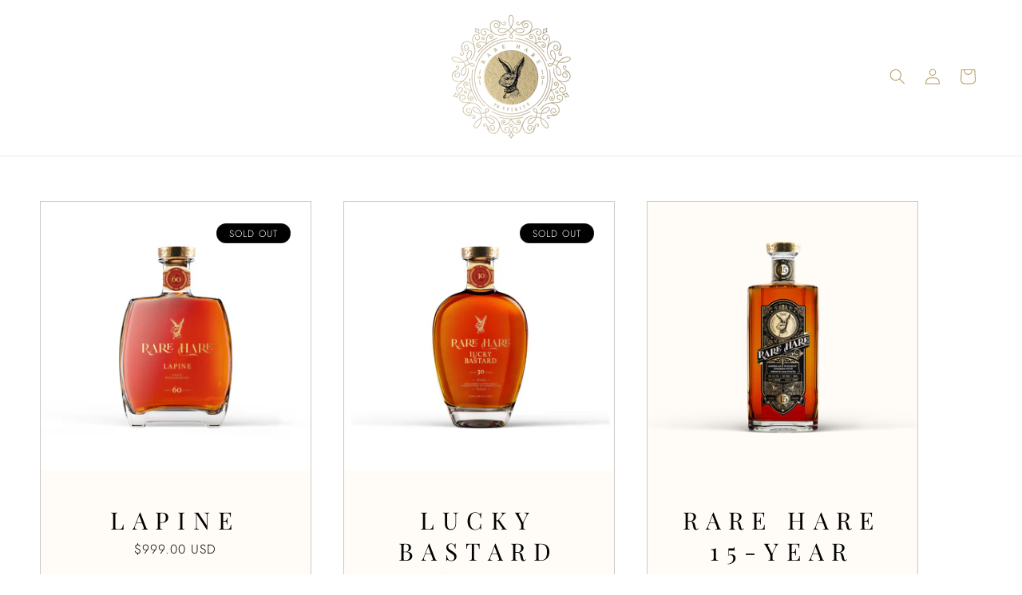

--- FILE ---
content_type: text/html; charset=utf-8
request_url: https://buy.rareharespirits.com/collections/all
body_size: 21880
content:
<!doctype html>
<html class="js" lang="en">
  <head>
    <meta charset="utf-8">
    <meta http-equiv="X-UA-Compatible" content="IE=edge">
    <meta name="viewport" content="width=device-width,initial-scale=1">
    <meta name="theme-color" content="">
    <link rel="canonical" href="https://buy.rareharespirits.com/collections/all"><link rel="icon" type="image/png" href="//buy.rareharespirits.com/cdn/shop/files/favicon.png?crop=center&height=32&v=1679365129&width=32"><link rel="preconnect" href="https://fonts.shopifycdn.com" crossorigin><title>
      Products
 &ndash; Rare Hare Spirits</title>

    

    

<meta property="og:site_name" content="Rare Hare Spirits">
<meta property="og:url" content="https://buy.rareharespirits.com/collections/all">
<meta property="og:title" content="Products">
<meta property="og:type" content="website">
<meta property="og:description" content="Rare Hare Spirits"><meta property="og:image" content="http://buy.rareharespirits.com/cdn/shop/files/Logo_11_75_V2_0069_sqaure.png?height=628&pad_color=ffffff&v=1718834537&width=1200">
  <meta property="og:image:secure_url" content="https://buy.rareharespirits.com/cdn/shop/files/Logo_11_75_V2_0069_sqaure.png?height=628&pad_color=ffffff&v=1718834537&width=1200">
  <meta property="og:image:width" content="1200">
  <meta property="og:image:height" content="628"><meta name="twitter:card" content="summary_large_image">
<meta name="twitter:title" content="Products">
<meta name="twitter:description" content="Rare Hare Spirits">


    <script src="//buy.rareharespirits.com/cdn/shop/t/10/assets/constants.js?v=132983761750457495441753287457" defer="defer"></script>
    <script src="//buy.rareharespirits.com/cdn/shop/t/10/assets/pubsub.js?v=25310214064522200911753287459" defer="defer"></script>
    <script src="//buy.rareharespirits.com/cdn/shop/t/10/assets/global.js?v=184345515105158409801753287457" defer="defer"></script>
    <script src="//buy.rareharespirits.com/cdn/shop/t/10/assets/details-disclosure.js?v=13653116266235556501753287457" defer="defer"></script>
    <script src="//buy.rareharespirits.com/cdn/shop/t/10/assets/details-modal.js?v=25581673532751508451753287457" defer="defer"></script>
    <script src="//buy.rareharespirits.com/cdn/shop/t/10/assets/search-form.js?v=133129549252120666541753287459" defer="defer"></script><script src="//buy.rareharespirits.com/cdn/shop/t/10/assets/animations.js?v=88693664871331136111753287456" defer="defer"></script><script>window.performance && window.performance.mark && window.performance.mark('shopify.content_for_header.start');</script><meta id="shopify-digital-wallet" name="shopify-digital-wallet" content="/73246834968/digital_wallets/dialog">
<link rel="alternate" type="application/atom+xml" title="Feed" href="/collections/all.atom" />
<script async="async" src="/checkouts/internal/preloads.js?locale=en-US"></script>
<script id="shopify-features" type="application/json">{"accessToken":"023261c15f6bfde87fdf062aeb37ea99","betas":["rich-media-storefront-analytics"],"domain":"buy.rareharespirits.com","predictiveSearch":true,"shopId":73246834968,"locale":"en"}</script>
<script>var Shopify = Shopify || {};
Shopify.shop = "rareharespirits.myshopify.com";
Shopify.locale = "en";
Shopify.currency = {"active":"USD","rate":"1.0"};
Shopify.country = "US";
Shopify.theme = {"name":"Updated copy of Rare Hare - (Draft 04.08)","id":178833457432,"schema_name":"Dawn","schema_version":"15.3.0","theme_store_id":887,"role":"main"};
Shopify.theme.handle = "null";
Shopify.theme.style = {"id":null,"handle":null};
Shopify.cdnHost = "buy.rareharespirits.com/cdn";
Shopify.routes = Shopify.routes || {};
Shopify.routes.root = "/";</script>
<script type="module">!function(o){(o.Shopify=o.Shopify||{}).modules=!0}(window);</script>
<script>!function(o){function n(){var o=[];function n(){o.push(Array.prototype.slice.apply(arguments))}return n.q=o,n}var t=o.Shopify=o.Shopify||{};t.loadFeatures=n(),t.autoloadFeatures=n()}(window);</script>
<script id="shop-js-analytics" type="application/json">{"pageType":"collection"}</script>
<script defer="defer" async type="module" src="//buy.rareharespirits.com/cdn/shopifycloud/shop-js/modules/v2/client.init-shop-cart-sync_BdyHc3Nr.en.esm.js"></script>
<script defer="defer" async type="module" src="//buy.rareharespirits.com/cdn/shopifycloud/shop-js/modules/v2/chunk.common_Daul8nwZ.esm.js"></script>
<script type="module">
  await import("//buy.rareharespirits.com/cdn/shopifycloud/shop-js/modules/v2/client.init-shop-cart-sync_BdyHc3Nr.en.esm.js");
await import("//buy.rareharespirits.com/cdn/shopifycloud/shop-js/modules/v2/chunk.common_Daul8nwZ.esm.js");

  window.Shopify.SignInWithShop?.initShopCartSync?.({"fedCMEnabled":true,"windoidEnabled":true});

</script>
<script>(function() {
  var isLoaded = false;
  function asyncLoad() {
    if (isLoaded) return;
    isLoaded = true;
    var urls = ["https:\/\/cdn.nfcube.com\/instafeed-59bb37592cfc05142ac1a4785b5cca71.js?shop=rareharespirits.myshopify.com"];
    for (var i = 0; i < urls.length; i++) {
      var s = document.createElement('script');
      s.type = 'text/javascript';
      s.async = true;
      s.src = urls[i];
      var x = document.getElementsByTagName('script')[0];
      x.parentNode.insertBefore(s, x);
    }
  };
  if(window.attachEvent) {
    window.attachEvent('onload', asyncLoad);
  } else {
    window.addEventListener('load', asyncLoad, false);
  }
})();</script>
<script id="__st">var __st={"a":73246834968,"offset":-18000,"reqid":"b0a865c0-8307-44e8-8627-f93c0a970652-1768937408","pageurl":"buy.rareharespirits.com\/collections\/all","u":"d800135c3ee6","p":"collection"};</script>
<script>window.ShopifyPaypalV4VisibilityTracking = true;</script>
<script id="captcha-bootstrap">!function(){'use strict';const t='contact',e='account',n='new_comment',o=[[t,t],['blogs',n],['comments',n],[t,'customer']],c=[[e,'customer_login'],[e,'guest_login'],[e,'recover_customer_password'],[e,'create_customer']],r=t=>t.map((([t,e])=>`form[action*='/${t}']:not([data-nocaptcha='true']) input[name='form_type'][value='${e}']`)).join(','),a=t=>()=>t?[...document.querySelectorAll(t)].map((t=>t.form)):[];function s(){const t=[...o],e=r(t);return a(e)}const i='password',u='form_key',d=['recaptcha-v3-token','g-recaptcha-response','h-captcha-response',i],f=()=>{try{return window.sessionStorage}catch{return}},m='__shopify_v',_=t=>t.elements[u];function p(t,e,n=!1){try{const o=window.sessionStorage,c=JSON.parse(o.getItem(e)),{data:r}=function(t){const{data:e,action:n}=t;return t[m]||n?{data:e,action:n}:{data:t,action:n}}(c);for(const[e,n]of Object.entries(r))t.elements[e]&&(t.elements[e].value=n);n&&o.removeItem(e)}catch(o){console.error('form repopulation failed',{error:o})}}const l='form_type',E='cptcha';function T(t){t.dataset[E]=!0}const w=window,h=w.document,L='Shopify',v='ce_forms',y='captcha';let A=!1;((t,e)=>{const n=(g='f06e6c50-85a8-45c8-87d0-21a2b65856fe',I='https://cdn.shopify.com/shopifycloud/storefront-forms-hcaptcha/ce_storefront_forms_captcha_hcaptcha.v1.5.2.iife.js',D={infoText:'Protected by hCaptcha',privacyText:'Privacy',termsText:'Terms'},(t,e,n)=>{const o=w[L][v],c=o.bindForm;if(c)return c(t,g,e,D).then(n);var r;o.q.push([[t,g,e,D],n]),r=I,A||(h.body.append(Object.assign(h.createElement('script'),{id:'captcha-provider',async:!0,src:r})),A=!0)});var g,I,D;w[L]=w[L]||{},w[L][v]=w[L][v]||{},w[L][v].q=[],w[L][y]=w[L][y]||{},w[L][y].protect=function(t,e){n(t,void 0,e),T(t)},Object.freeze(w[L][y]),function(t,e,n,w,h,L){const[v,y,A,g]=function(t,e,n){const i=e?o:[],u=t?c:[],d=[...i,...u],f=r(d),m=r(i),_=r(d.filter((([t,e])=>n.includes(e))));return[a(f),a(m),a(_),s()]}(w,h,L),I=t=>{const e=t.target;return e instanceof HTMLFormElement?e:e&&e.form},D=t=>v().includes(t);t.addEventListener('submit',(t=>{const e=I(t);if(!e)return;const n=D(e)&&!e.dataset.hcaptchaBound&&!e.dataset.recaptchaBound,o=_(e),c=g().includes(e)&&(!o||!o.value);(n||c)&&t.preventDefault(),c&&!n&&(function(t){try{if(!f())return;!function(t){const e=f();if(!e)return;const n=_(t);if(!n)return;const o=n.value;o&&e.removeItem(o)}(t);const e=Array.from(Array(32),(()=>Math.random().toString(36)[2])).join('');!function(t,e){_(t)||t.append(Object.assign(document.createElement('input'),{type:'hidden',name:u})),t.elements[u].value=e}(t,e),function(t,e){const n=f();if(!n)return;const o=[...t.querySelectorAll(`input[type='${i}']`)].map((({name:t})=>t)),c=[...d,...o],r={};for(const[a,s]of new FormData(t).entries())c.includes(a)||(r[a]=s);n.setItem(e,JSON.stringify({[m]:1,action:t.action,data:r}))}(t,e)}catch(e){console.error('failed to persist form',e)}}(e),e.submit())}));const S=(t,e)=>{t&&!t.dataset[E]&&(n(t,e.some((e=>e===t))),T(t))};for(const o of['focusin','change'])t.addEventListener(o,(t=>{const e=I(t);D(e)&&S(e,y())}));const B=e.get('form_key'),M=e.get(l),P=B&&M;t.addEventListener('DOMContentLoaded',(()=>{const t=y();if(P)for(const e of t)e.elements[l].value===M&&p(e,B);[...new Set([...A(),...v().filter((t=>'true'===t.dataset.shopifyCaptcha))])].forEach((e=>S(e,t)))}))}(h,new URLSearchParams(w.location.search),n,t,e,['guest_login'])})(!0,!0)}();</script>
<script integrity="sha256-4kQ18oKyAcykRKYeNunJcIwy7WH5gtpwJnB7kiuLZ1E=" data-source-attribution="shopify.loadfeatures" defer="defer" src="//buy.rareharespirits.com/cdn/shopifycloud/storefront/assets/storefront/load_feature-a0a9edcb.js" crossorigin="anonymous"></script>
<script data-source-attribution="shopify.dynamic_checkout.dynamic.init">var Shopify=Shopify||{};Shopify.PaymentButton=Shopify.PaymentButton||{isStorefrontPortableWallets:!0,init:function(){window.Shopify.PaymentButton.init=function(){};var t=document.createElement("script");t.src="https://buy.rareharespirits.com/cdn/shopifycloud/portable-wallets/latest/portable-wallets.en.js",t.type="module",document.head.appendChild(t)}};
</script>
<script data-source-attribution="shopify.dynamic_checkout.buyer_consent">
  function portableWalletsHideBuyerConsent(e){var t=document.getElementById("shopify-buyer-consent"),n=document.getElementById("shopify-subscription-policy-button");t&&n&&(t.classList.add("hidden"),t.setAttribute("aria-hidden","true"),n.removeEventListener("click",e))}function portableWalletsShowBuyerConsent(e){var t=document.getElementById("shopify-buyer-consent"),n=document.getElementById("shopify-subscription-policy-button");t&&n&&(t.classList.remove("hidden"),t.removeAttribute("aria-hidden"),n.addEventListener("click",e))}window.Shopify?.PaymentButton&&(window.Shopify.PaymentButton.hideBuyerConsent=portableWalletsHideBuyerConsent,window.Shopify.PaymentButton.showBuyerConsent=portableWalletsShowBuyerConsent);
</script>
<script data-source-attribution="shopify.dynamic_checkout.cart.bootstrap">document.addEventListener("DOMContentLoaded",(function(){function t(){return document.querySelector("shopify-accelerated-checkout-cart, shopify-accelerated-checkout")}if(t())Shopify.PaymentButton.init();else{new MutationObserver((function(e,n){t()&&(Shopify.PaymentButton.init(),n.disconnect())})).observe(document.body,{childList:!0,subtree:!0})}}));
</script>
<link id="shopify-accelerated-checkout-styles" rel="stylesheet" media="screen" href="https://buy.rareharespirits.com/cdn/shopifycloud/portable-wallets/latest/accelerated-checkout-backwards-compat.css" crossorigin="anonymous">
<style id="shopify-accelerated-checkout-cart">
        #shopify-buyer-consent {
  margin-top: 1em;
  display: inline-block;
  width: 100%;
}

#shopify-buyer-consent.hidden {
  display: none;
}

#shopify-subscription-policy-button {
  background: none;
  border: none;
  padding: 0;
  text-decoration: underline;
  font-size: inherit;
  cursor: pointer;
}

#shopify-subscription-policy-button::before {
  box-shadow: none;
}

      </style>
<script id="sections-script" data-sections="header" defer="defer" src="//buy.rareharespirits.com/cdn/shop/t/10/compiled_assets/scripts.js?v=1600"></script>
<script>window.performance && window.performance.mark && window.performance.mark('shopify.content_for_header.end');</script>


    <style data-shopify>
      @font-face {
  font-family: Jost;
  font-weight: 300;
  font-style: normal;
  font-display: swap;
  src: url("//buy.rareharespirits.com/cdn/fonts/jost/jost_n3.a5df7448b5b8c9a76542f085341dff794ff2a59d.woff2") format("woff2"),
       url("//buy.rareharespirits.com/cdn/fonts/jost/jost_n3.882941f5a26d0660f7dd135c08afc57fc6939a07.woff") format("woff");
}

      @font-face {
  font-family: Jost;
  font-weight: 700;
  font-style: normal;
  font-display: swap;
  src: url("//buy.rareharespirits.com/cdn/fonts/jost/jost_n7.921dc18c13fa0b0c94c5e2517ffe06139c3615a3.woff2") format("woff2"),
       url("//buy.rareharespirits.com/cdn/fonts/jost/jost_n7.cbfc16c98c1e195f46c536e775e4e959c5f2f22b.woff") format("woff");
}

      @font-face {
  font-family: Jost;
  font-weight: 300;
  font-style: italic;
  font-display: swap;
  src: url("//buy.rareharespirits.com/cdn/fonts/jost/jost_i3.8d4e97d98751190bb5824cdb405ec5b0049a74c0.woff2") format("woff2"),
       url("//buy.rareharespirits.com/cdn/fonts/jost/jost_i3.1b7a65a16099fd3de6fdf1255c696902ed952195.woff") format("woff");
}

      @font-face {
  font-family: Jost;
  font-weight: 700;
  font-style: italic;
  font-display: swap;
  src: url("//buy.rareharespirits.com/cdn/fonts/jost/jost_i7.d8201b854e41e19d7ed9b1a31fe4fe71deea6d3f.woff2") format("woff2"),
       url("//buy.rareharespirits.com/cdn/fonts/jost/jost_i7.eae515c34e26b6c853efddc3fc0c552e0de63757.woff") format("woff");
}

      @font-face {
  font-family: "Playfair Display";
  font-weight: 400;
  font-style: normal;
  font-display: swap;
  src: url("//buy.rareharespirits.com/cdn/fonts/playfair_display/playfairdisplay_n4.9980f3e16959dc89137cc1369bfc3ae98af1deb9.woff2") format("woff2"),
       url("//buy.rareharespirits.com/cdn/fonts/playfair_display/playfairdisplay_n4.c562b7c8e5637886a811d2a017f9e023166064ee.woff") format("woff");
}


      
        :root,
        .color-scheme-1 {
          --color-background: 255,255,255;
        
          --gradient-background: #ffffff;
        

        

        --color-foreground: 0,0,0;
        --color-background-contrast: 191,191,191;
        --color-shadow: 0,0,0;
        --color-button: 0,0,0;
        --color-button-text: 255,255,255;
        --color-secondary-button: 255,255,255;
        --color-secondary-button-text: 214,195,147;
        --color-link: 214,195,147;
        --color-badge-foreground: 0,0,0;
        --color-badge-background: 255,255,255;
        --color-badge-border: 0,0,0;
        --payment-terms-background-color: rgb(255 255 255);
      }
      
        
        .color-scheme-2 {
          --color-background: 255,252,247;
        
          --gradient-background: #fffcf7;
        

        

        --color-foreground: 0,0,0;
        --color-background-contrast: 255,204,120;
        --color-shadow: 0,0,0;
        --color-button: 0,0,0;
        --color-button-text: 255,252,247;
        --color-secondary-button: 255,252,247;
        --color-secondary-button-text: 0,0,0;
        --color-link: 0,0,0;
        --color-badge-foreground: 0,0,0;
        --color-badge-background: 255,252,247;
        --color-badge-border: 0,0,0;
        --payment-terms-background-color: rgb(255 252 247);
      }
      
        
        .color-scheme-3 {
          --color-background: 0,0,0;
        
          --gradient-background: #000000;
        

        

        --color-foreground: 255,255,255;
        --color-background-contrast: 128,128,128;
        --color-shadow: 0,0,0;
        --color-button: 255,255,255;
        --color-button-text: 0,0,0;
        --color-secondary-button: 0,0,0;
        --color-secondary-button-text: 255,255,255;
        --color-link: 255,255,255;
        --color-badge-foreground: 255,255,255;
        --color-badge-background: 0,0,0;
        --color-badge-border: 255,255,255;
        --payment-terms-background-color: rgb(0 0 0);
      }
      
        
        .color-scheme-4 {
          --color-background: 0,0,0;
        
          --gradient-background: #000000;
        

        

        --color-foreground: 255,255,255;
        --color-background-contrast: 128,128,128;
        --color-shadow: 0,0,0;
        --color-button: 255,255,255;
        --color-button-text: 0,0,0;
        --color-secondary-button: 0,0,0;
        --color-secondary-button-text: 255,255,255;
        --color-link: 255,255,255;
        --color-badge-foreground: 255,255,255;
        --color-badge-background: 0,0,0;
        --color-badge-border: 255,255,255;
        --payment-terms-background-color: rgb(0 0 0);
      }
      
        
        .color-scheme-5 {
          --color-background: 182,159,103;
        
          --gradient-background: #b69f67;
        

        

        --color-foreground: 255,255,255;
        --color-background-contrast: 106,90,51;
        --color-shadow: 0,0,0;
        --color-button: 255,255,255;
        --color-button-text: 182,159,103;
        --color-secondary-button: 182,159,103;
        --color-secondary-button-text: 255,255,255;
        --color-link: 255,255,255;
        --color-badge-foreground: 255,255,255;
        --color-badge-background: 182,159,103;
        --color-badge-border: 255,255,255;
        --payment-terms-background-color: rgb(182 159 103);
      }
      

      body, .color-scheme-1, .color-scheme-2, .color-scheme-3, .color-scheme-4, .color-scheme-5 {
        color: rgba(var(--color-foreground), 0.75);
        background-color: rgb(var(--color-background));
      }

      :root {
        --font-body-family: Jost, sans-serif;
        --font-body-style: normal;
        --font-body-weight: 300;
        --font-body-weight-bold: 600;

        --font-heading-family: "Playfair Display", serif;
        --font-heading-style: normal;
        --font-heading-weight: 400;

        --font-body-scale: 1.0;
        --font-heading-scale: 1.0;

        --media-padding: px;
        --media-border-opacity: 0.0;
        --media-border-width: 0px;
        --media-radius: 0px;
        --media-shadow-opacity: 0.0;
        --media-shadow-horizontal-offset: 0px;
        --media-shadow-vertical-offset: 4px;
        --media-shadow-blur-radius: 0px;
        --media-shadow-visible: 0;

        --page-width: 160rem;
        --page-width-margin: 0rem;

        --product-card-image-padding: 0.0rem;
        --product-card-corner-radius: 0.0rem;
        --product-card-text-alignment: center;
        --product-card-border-width: 0.1rem;
        --product-card-border-opacity: 0.2;
        --product-card-shadow-opacity: 0.0;
        --product-card-shadow-visible: 0;
        --product-card-shadow-horizontal-offset: 0.0rem;
        --product-card-shadow-vertical-offset: 0.4rem;
        --product-card-shadow-blur-radius: 0.5rem;

        --collection-card-image-padding: 0.0rem;
        --collection-card-corner-radius: 0.0rem;
        --collection-card-text-alignment: center;
        --collection-card-border-width: 0.0rem;
        --collection-card-border-opacity: 0.1;
        --collection-card-shadow-opacity: 0.0;
        --collection-card-shadow-visible: 0;
        --collection-card-shadow-horizontal-offset: 0.0rem;
        --collection-card-shadow-vertical-offset: 0.4rem;
        --collection-card-shadow-blur-radius: 0.5rem;

        --blog-card-image-padding: 0.0rem;
        --blog-card-corner-radius: 0.0rem;
        --blog-card-text-alignment: left;
        --blog-card-border-width: 0.0rem;
        --blog-card-border-opacity: 0.1;
        --blog-card-shadow-opacity: 0.0;
        --blog-card-shadow-visible: 0;
        --blog-card-shadow-horizontal-offset: 0.0rem;
        --blog-card-shadow-vertical-offset: 0.4rem;
        --blog-card-shadow-blur-radius: 0.5rem;

        --badge-corner-radius: 4.0rem;

        --popup-border-width: 1px;
        --popup-border-opacity: 0.1;
        --popup-corner-radius: 0px;
        --popup-shadow-opacity: 0.0;
        --popup-shadow-horizontal-offset: 0px;
        --popup-shadow-vertical-offset: 4px;
        --popup-shadow-blur-radius: 5px;

        --drawer-border-width: 1px;
        --drawer-border-opacity: 0.1;
        --drawer-shadow-opacity: 0.0;
        --drawer-shadow-horizontal-offset: 0px;
        --drawer-shadow-vertical-offset: 4px;
        --drawer-shadow-blur-radius: 5px;

        --spacing-sections-desktop: 0px;
        --spacing-sections-mobile: 0px;

        --grid-desktop-vertical-spacing: 40px;
        --grid-desktop-horizontal-spacing: 40px;
        --grid-mobile-vertical-spacing: 20px;
        --grid-mobile-horizontal-spacing: 20px;

        --text-boxes-border-opacity: 0.1;
        --text-boxes-border-width: 0px;
        --text-boxes-radius: 0px;
        --text-boxes-shadow-opacity: 0.0;
        --text-boxes-shadow-visible: 0;
        --text-boxes-shadow-horizontal-offset: 0px;
        --text-boxes-shadow-vertical-offset: 4px;
        --text-boxes-shadow-blur-radius: 5px;

        --buttons-radius: 0px;
        --buttons-radius-outset: 0px;
        --buttons-border-width: 1px;
        --buttons-border-opacity: 0.7;
        --buttons-shadow-opacity: 0.0;
        --buttons-shadow-visible: 0;
        --buttons-shadow-horizontal-offset: 0px;
        --buttons-shadow-vertical-offset: 4px;
        --buttons-shadow-blur-radius: 5px;
        --buttons-border-offset: 0px;

        --inputs-radius: 0px;
        --inputs-border-width: 2px;
        --inputs-border-opacity: 0.55;
        --inputs-shadow-opacity: 0.0;
        --inputs-shadow-horizontal-offset: 0px;
        --inputs-margin-offset: 0px;
        --inputs-shadow-vertical-offset: 4px;
        --inputs-shadow-blur-radius: 5px;
        --inputs-radius-outset: 0px;

        --variant-pills-radius: 40px;
        --variant-pills-border-width: 1px;
        --variant-pills-border-opacity: 0.55;
        --variant-pills-shadow-opacity: 0.0;
        --variant-pills-shadow-horizontal-offset: 0px;
        --variant-pills-shadow-vertical-offset: 4px;
        --variant-pills-shadow-blur-radius: 5px;
      }

      *,
      *::before,
      *::after {
        box-sizing: inherit;
      }

      html {
        box-sizing: border-box;
        font-size: calc(var(--font-body-scale) * 62.5%);
        height: 100%;
      }

      body {
        display: grid;
        grid-template-rows: auto auto 1fr auto;
        grid-template-columns: 100%;
        min-height: 100%;
        margin: 0;
        font-size: 1.5rem;
        letter-spacing: 0.06rem;
        line-height: calc(1 + 0.8 / var(--font-body-scale));
        font-family: var(--font-body-family);
        font-style: var(--font-body-style);
        font-weight: var(--font-body-weight);
      }

      @media screen and (min-width: 750px) {
        body {
          font-size: 1.6rem;
        }
      }
    </style>

    <link href="//buy.rareharespirits.com/cdn/shop/t/10/assets/base.css?v=159841507637079171801753287456" rel="stylesheet" type="text/css" media="all" />
    <link rel="stylesheet" href="//buy.rareharespirits.com/cdn/shop/t/10/assets/component-cart-items.css?v=123238115697927560811753287456" media="print" onload="this.media='all'"><link href="//buy.rareharespirits.com/cdn/shop/t/10/assets/component-cart-drawer.css?v=112801333748515159671753287456" rel="stylesheet" type="text/css" media="all" />
      <link href="//buy.rareharespirits.com/cdn/shop/t/10/assets/component-cart.css?v=164708765130180853531753287456" rel="stylesheet" type="text/css" media="all" />
      <link href="//buy.rareharespirits.com/cdn/shop/t/10/assets/component-totals.css?v=15906652033866631521753287457" rel="stylesheet" type="text/css" media="all" />
      <link href="//buy.rareharespirits.com/cdn/shop/t/10/assets/component-price.css?v=70172745017360139101753287456" rel="stylesheet" type="text/css" media="all" />
      <link href="//buy.rareharespirits.com/cdn/shop/t/10/assets/component-discounts.css?v=152760482443307489271753287456" rel="stylesheet" type="text/css" media="all" />

      <link rel="preload" as="font" href="//buy.rareharespirits.com/cdn/fonts/jost/jost_n3.a5df7448b5b8c9a76542f085341dff794ff2a59d.woff2" type="font/woff2" crossorigin>
      

      <link rel="preload" as="font" href="//buy.rareharespirits.com/cdn/fonts/playfair_display/playfairdisplay_n4.9980f3e16959dc89137cc1369bfc3ae98af1deb9.woff2" type="font/woff2" crossorigin>
      
<link
        rel="stylesheet"
        href="//buy.rareharespirits.com/cdn/shop/t/10/assets/component-predictive-search.css?v=118923337488134913561753287456"
        media="print"
        onload="this.media='all'"
      ><script>
      if (Shopify.designMode) {
        document.documentElement.classList.add('shopify-design-mode');
      }
    </script>
  <!-- BEGIN app block: shopify://apps/klaviyo-email-marketing-sms/blocks/klaviyo-onsite-embed/2632fe16-c075-4321-a88b-50b567f42507 -->












  <script async src="https://static.klaviyo.com/onsite/js/UFe5SL/klaviyo.js?company_id=UFe5SL"></script>
  <script>!function(){if(!window.klaviyo){window._klOnsite=window._klOnsite||[];try{window.klaviyo=new Proxy({},{get:function(n,i){return"push"===i?function(){var n;(n=window._klOnsite).push.apply(n,arguments)}:function(){for(var n=arguments.length,o=new Array(n),w=0;w<n;w++)o[w]=arguments[w];var t="function"==typeof o[o.length-1]?o.pop():void 0,e=new Promise((function(n){window._klOnsite.push([i].concat(o,[function(i){t&&t(i),n(i)}]))}));return e}}})}catch(n){window.klaviyo=window.klaviyo||[],window.klaviyo.push=function(){var n;(n=window._klOnsite).push.apply(n,arguments)}}}}();</script>

  




  <script>
    window.klaviyoReviewsProductDesignMode = false
  </script>







<!-- END app block --><script src="https://cdn.shopify.com/extensions/40e2e1dc-aa2d-445e-9721-f7e8b19b72d9/onepixel-31/assets/one-pixel.min.js" type="text/javascript" defer="defer"></script>
<link href="https://monorail-edge.shopifysvc.com" rel="dns-prefetch">
<script>(function(){if ("sendBeacon" in navigator && "performance" in window) {try {var session_token_from_headers = performance.getEntriesByType('navigation')[0].serverTiming.find(x => x.name == '_s').description;} catch {var session_token_from_headers = undefined;}var session_cookie_matches = document.cookie.match(/_shopify_s=([^;]*)/);var session_token_from_cookie = session_cookie_matches && session_cookie_matches.length === 2 ? session_cookie_matches[1] : "";var session_token = session_token_from_headers || session_token_from_cookie || "";function handle_abandonment_event(e) {var entries = performance.getEntries().filter(function(entry) {return /monorail-edge.shopifysvc.com/.test(entry.name);});if (!window.abandonment_tracked && entries.length === 0) {window.abandonment_tracked = true;var currentMs = Date.now();var navigation_start = performance.timing.navigationStart;var payload = {shop_id: 73246834968,url: window.location.href,navigation_start,duration: currentMs - navigation_start,session_token,page_type: "collection"};window.navigator.sendBeacon("https://monorail-edge.shopifysvc.com/v1/produce", JSON.stringify({schema_id: "online_store_buyer_site_abandonment/1.1",payload: payload,metadata: {event_created_at_ms: currentMs,event_sent_at_ms: currentMs}}));}}window.addEventListener('pagehide', handle_abandonment_event);}}());</script>
<script id="web-pixels-manager-setup">(function e(e,d,r,n,o){if(void 0===o&&(o={}),!Boolean(null===(a=null===(i=window.Shopify)||void 0===i?void 0:i.analytics)||void 0===a?void 0:a.replayQueue)){var i,a;window.Shopify=window.Shopify||{};var t=window.Shopify;t.analytics=t.analytics||{};var s=t.analytics;s.replayQueue=[],s.publish=function(e,d,r){return s.replayQueue.push([e,d,r]),!0};try{self.performance.mark("wpm:start")}catch(e){}var l=function(){var e={modern:/Edge?\/(1{2}[4-9]|1[2-9]\d|[2-9]\d{2}|\d{4,})\.\d+(\.\d+|)|Firefox\/(1{2}[4-9]|1[2-9]\d|[2-9]\d{2}|\d{4,})\.\d+(\.\d+|)|Chrom(ium|e)\/(9{2}|\d{3,})\.\d+(\.\d+|)|(Maci|X1{2}).+ Version\/(15\.\d+|(1[6-9]|[2-9]\d|\d{3,})\.\d+)([,.]\d+|)( \(\w+\)|)( Mobile\/\w+|) Safari\/|Chrome.+OPR\/(9{2}|\d{3,})\.\d+\.\d+|(CPU[ +]OS|iPhone[ +]OS|CPU[ +]iPhone|CPU IPhone OS|CPU iPad OS)[ +]+(15[._]\d+|(1[6-9]|[2-9]\d|\d{3,})[._]\d+)([._]\d+|)|Android:?[ /-](13[3-9]|1[4-9]\d|[2-9]\d{2}|\d{4,})(\.\d+|)(\.\d+|)|Android.+Firefox\/(13[5-9]|1[4-9]\d|[2-9]\d{2}|\d{4,})\.\d+(\.\d+|)|Android.+Chrom(ium|e)\/(13[3-9]|1[4-9]\d|[2-9]\d{2}|\d{4,})\.\d+(\.\d+|)|SamsungBrowser\/([2-9]\d|\d{3,})\.\d+/,legacy:/Edge?\/(1[6-9]|[2-9]\d|\d{3,})\.\d+(\.\d+|)|Firefox\/(5[4-9]|[6-9]\d|\d{3,})\.\d+(\.\d+|)|Chrom(ium|e)\/(5[1-9]|[6-9]\d|\d{3,})\.\d+(\.\d+|)([\d.]+$|.*Safari\/(?![\d.]+ Edge\/[\d.]+$))|(Maci|X1{2}).+ Version\/(10\.\d+|(1[1-9]|[2-9]\d|\d{3,})\.\d+)([,.]\d+|)( \(\w+\)|)( Mobile\/\w+|) Safari\/|Chrome.+OPR\/(3[89]|[4-9]\d|\d{3,})\.\d+\.\d+|(CPU[ +]OS|iPhone[ +]OS|CPU[ +]iPhone|CPU IPhone OS|CPU iPad OS)[ +]+(10[._]\d+|(1[1-9]|[2-9]\d|\d{3,})[._]\d+)([._]\d+|)|Android:?[ /-](13[3-9]|1[4-9]\d|[2-9]\d{2}|\d{4,})(\.\d+|)(\.\d+|)|Mobile Safari.+OPR\/([89]\d|\d{3,})\.\d+\.\d+|Android.+Firefox\/(13[5-9]|1[4-9]\d|[2-9]\d{2}|\d{4,})\.\d+(\.\d+|)|Android.+Chrom(ium|e)\/(13[3-9]|1[4-9]\d|[2-9]\d{2}|\d{4,})\.\d+(\.\d+|)|Android.+(UC? ?Browser|UCWEB|U3)[ /]?(15\.([5-9]|\d{2,})|(1[6-9]|[2-9]\d|\d{3,})\.\d+)\.\d+|SamsungBrowser\/(5\.\d+|([6-9]|\d{2,})\.\d+)|Android.+MQ{2}Browser\/(14(\.(9|\d{2,})|)|(1[5-9]|[2-9]\d|\d{3,})(\.\d+|))(\.\d+|)|K[Aa][Ii]OS\/(3\.\d+|([4-9]|\d{2,})\.\d+)(\.\d+|)/},d=e.modern,r=e.legacy,n=navigator.userAgent;return n.match(d)?"modern":n.match(r)?"legacy":"unknown"}(),u="modern"===l?"modern":"legacy",c=(null!=n?n:{modern:"",legacy:""})[u],f=function(e){return[e.baseUrl,"/wpm","/b",e.hashVersion,"modern"===e.buildTarget?"m":"l",".js"].join("")}({baseUrl:d,hashVersion:r,buildTarget:u}),m=function(e){var d=e.version,r=e.bundleTarget,n=e.surface,o=e.pageUrl,i=e.monorailEndpoint;return{emit:function(e){var a=e.status,t=e.errorMsg,s=(new Date).getTime(),l=JSON.stringify({metadata:{event_sent_at_ms:s},events:[{schema_id:"web_pixels_manager_load/3.1",payload:{version:d,bundle_target:r,page_url:o,status:a,surface:n,error_msg:t},metadata:{event_created_at_ms:s}}]});if(!i)return console&&console.warn&&console.warn("[Web Pixels Manager] No Monorail endpoint provided, skipping logging."),!1;try{return self.navigator.sendBeacon.bind(self.navigator)(i,l)}catch(e){}var u=new XMLHttpRequest;try{return u.open("POST",i,!0),u.setRequestHeader("Content-Type","text/plain"),u.send(l),!0}catch(e){return console&&console.warn&&console.warn("[Web Pixels Manager] Got an unhandled error while logging to Monorail."),!1}}}}({version:r,bundleTarget:l,surface:e.surface,pageUrl:self.location.href,monorailEndpoint:e.monorailEndpoint});try{o.browserTarget=l,function(e){var d=e.src,r=e.async,n=void 0===r||r,o=e.onload,i=e.onerror,a=e.sri,t=e.scriptDataAttributes,s=void 0===t?{}:t,l=document.createElement("script"),u=document.querySelector("head"),c=document.querySelector("body");if(l.async=n,l.src=d,a&&(l.integrity=a,l.crossOrigin="anonymous"),s)for(var f in s)if(Object.prototype.hasOwnProperty.call(s,f))try{l.dataset[f]=s[f]}catch(e){}if(o&&l.addEventListener("load",o),i&&l.addEventListener("error",i),u)u.appendChild(l);else{if(!c)throw new Error("Did not find a head or body element to append the script");c.appendChild(l)}}({src:f,async:!0,onload:function(){if(!function(){var e,d;return Boolean(null===(d=null===(e=window.Shopify)||void 0===e?void 0:e.analytics)||void 0===d?void 0:d.initialized)}()){var d=window.webPixelsManager.init(e)||void 0;if(d){var r=window.Shopify.analytics;r.replayQueue.forEach((function(e){var r=e[0],n=e[1],o=e[2];d.publishCustomEvent(r,n,o)})),r.replayQueue=[],r.publish=d.publishCustomEvent,r.visitor=d.visitor,r.initialized=!0}}},onerror:function(){return m.emit({status:"failed",errorMsg:"".concat(f," has failed to load")})},sri:function(e){var d=/^sha384-[A-Za-z0-9+/=]+$/;return"string"==typeof e&&d.test(e)}(c)?c:"",scriptDataAttributes:o}),m.emit({status:"loading"})}catch(e){m.emit({status:"failed",errorMsg:(null==e?void 0:e.message)||"Unknown error"})}}})({shopId: 73246834968,storefrontBaseUrl: "https://buy.rareharespirits.com",extensionsBaseUrl: "https://extensions.shopifycdn.com/cdn/shopifycloud/web-pixels-manager",monorailEndpoint: "https://monorail-edge.shopifysvc.com/unstable/produce_batch",surface: "storefront-renderer",enabledBetaFlags: ["2dca8a86"],webPixelsConfigList: [{"id":"2166456600","configuration":"{\"accountID\":\"UFe5SL\",\"webPixelConfig\":\"eyJlbmFibGVBZGRlZFRvQ2FydEV2ZW50cyI6IHRydWV9\"}","eventPayloadVersion":"v1","runtimeContext":"STRICT","scriptVersion":"524f6c1ee37bacdca7657a665bdca589","type":"APP","apiClientId":123074,"privacyPurposes":["ANALYTICS","MARKETING"],"dataSharingAdjustments":{"protectedCustomerApprovalScopes":["read_customer_address","read_customer_email","read_customer_name","read_customer_personal_data","read_customer_phone"]}},{"id":"713130264","configuration":"{\"config\":\"{\\\"pixel_id\\\":\\\"G-DZCHGNBGX5\\\",\\\"gtag_events\\\":[{\\\"type\\\":\\\"purchase\\\",\\\"action_label\\\":\\\"G-DZCHGNBGX5\\\"},{\\\"type\\\":\\\"page_view\\\",\\\"action_label\\\":\\\"G-DZCHGNBGX5\\\"},{\\\"type\\\":\\\"view_item\\\",\\\"action_label\\\":\\\"G-DZCHGNBGX5\\\"},{\\\"type\\\":\\\"search\\\",\\\"action_label\\\":\\\"G-DZCHGNBGX5\\\"},{\\\"type\\\":\\\"add_to_cart\\\",\\\"action_label\\\":\\\"G-DZCHGNBGX5\\\"},{\\\"type\\\":\\\"begin_checkout\\\",\\\"action_label\\\":\\\"G-DZCHGNBGX5\\\"},{\\\"type\\\":\\\"add_payment_info\\\",\\\"action_label\\\":\\\"G-DZCHGNBGX5\\\"}],\\\"enable_monitoring_mode\\\":false}\"}","eventPayloadVersion":"v1","runtimeContext":"OPEN","scriptVersion":"b2a88bafab3e21179ed38636efcd8a93","type":"APP","apiClientId":1780363,"privacyPurposes":[],"dataSharingAdjustments":{"protectedCustomerApprovalScopes":["read_customer_address","read_customer_email","read_customer_name","read_customer_personal_data","read_customer_phone"]}},{"id":"360087832","configuration":"{\"pixel_id\":\"950039022912266\",\"pixel_type\":\"facebook_pixel\",\"metaapp_system_user_token\":\"-\"}","eventPayloadVersion":"v1","runtimeContext":"OPEN","scriptVersion":"ca16bc87fe92b6042fbaa3acc2fbdaa6","type":"APP","apiClientId":2329312,"privacyPurposes":["ANALYTICS","MARKETING","SALE_OF_DATA"],"dataSharingAdjustments":{"protectedCustomerApprovalScopes":["read_customer_address","read_customer_email","read_customer_name","read_customer_personal_data","read_customer_phone"]}},{"id":"shopify-app-pixel","configuration":"{}","eventPayloadVersion":"v1","runtimeContext":"STRICT","scriptVersion":"0450","apiClientId":"shopify-pixel","type":"APP","privacyPurposes":["ANALYTICS","MARKETING"]},{"id":"shopify-custom-pixel","eventPayloadVersion":"v1","runtimeContext":"LAX","scriptVersion":"0450","apiClientId":"shopify-pixel","type":"CUSTOM","privacyPurposes":["ANALYTICS","MARKETING"]}],isMerchantRequest: false,initData: {"shop":{"name":"Rare Hare Spirits","paymentSettings":{"currencyCode":"USD"},"myshopifyDomain":"rareharespirits.myshopify.com","countryCode":"US","storefrontUrl":"https:\/\/buy.rareharespirits.com"},"customer":null,"cart":null,"checkout":null,"productVariants":[],"purchasingCompany":null},},"https://buy.rareharespirits.com/cdn","fcfee988w5aeb613cpc8e4bc33m6693e112",{"modern":"","legacy":""},{"shopId":"73246834968","storefrontBaseUrl":"https:\/\/buy.rareharespirits.com","extensionBaseUrl":"https:\/\/extensions.shopifycdn.com\/cdn\/shopifycloud\/web-pixels-manager","surface":"storefront-renderer","enabledBetaFlags":"[\"2dca8a86\"]","isMerchantRequest":"false","hashVersion":"fcfee988w5aeb613cpc8e4bc33m6693e112","publish":"custom","events":"[[\"page_viewed\",{}],[\"collection_viewed\",{\"collection\":{\"id\":\"\",\"title\":\"Products\",\"productVariants\":[{\"price\":{\"amount\":999.0,\"currencyCode\":\"USD\"},\"product\":{\"title\":\"Lapine\",\"vendor\":\"Rare Hare Spirits\",\"id\":\"8205944258840\",\"untranslatedTitle\":\"Lapine\",\"url\":\"\/products\/lapine\",\"type\":\"Congnac\"},\"id\":\"44837848219928\",\"image\":{\"src\":\"\/\/buy.rareharespirits.com\/cdn\/shop\/files\/Lapin_43aa83c8-1d32-4bae-b339-2a05abb195cc.png?v=1744821644\"},\"sku\":\"808-1635-9901574 | Rare Hare Lapine\",\"title\":\"Default Title\",\"untranslatedTitle\":\"Default Title\"},{\"price\":{\"amount\":599.0,\"currencyCode\":\"USD\"},\"product\":{\"title\":\"Lucky Bastard\",\"vendor\":\"Rare Hare Spirits\",\"id\":\"8333465125144\",\"untranslatedTitle\":\"Lucky Bastard\",\"url\":\"\/products\/lucky-bastard\",\"type\":\"Whiskey\"},\"id\":\"45319135822104\",\"image\":{\"src\":\"\/\/buy.rareharespirits.com\/cdn\/shop\/files\/LuckyBastard.png?v=1744821615\"},\"sku\":\"808-1635-9901646\",\"title\":\"Default Title\",\"untranslatedTitle\":\"Default Title\"},{\"price\":{\"amount\":149.99,\"currencyCode\":\"USD\"},\"product\":{\"title\":\"Rare Hare 15-Year American Whiskey\",\"vendor\":\"Rare Hare Spirits\",\"id\":\"9560516264216\",\"untranslatedTitle\":\"Rare Hare 15-Year American Whiskey\",\"url\":\"\/products\/15-year-american-whiskey\",\"type\":\"Whiskey\"},\"id\":\"49344641007896\",\"image\":{\"src\":\"\/\/buy.rareharespirits.com\/cdn\/shop\/files\/15YR_No_BG.png?v=1744832029\"},\"sku\":\"808-1635-6295031\",\"title\":\"Default Title\",\"untranslatedTitle\":\"Default Title\"},{\"price\":{\"amount\":79.99,\"currencyCode\":\"USD\"},\"product\":{\"title\":\"Rare Hare 7-Year Blended Bourbon Whiskey\",\"vendor\":\"Rare Hare Spirits\",\"id\":\"9560425595160\",\"untranslatedTitle\":\"Rare Hare 7-Year Blended Bourbon Whiskey\",\"url\":\"\/products\/7yr-blended-bourbon-whiskey\",\"type\":\"Whiskey\"},\"id\":\"49343852413208\",\"image\":{\"src\":\"\/\/buy.rareharespirits.com\/cdn\/shop\/files\/7YR_No_BG_378d7e50-5ab4-4a62-9e7c-3be67a086dfb.png?v=1744825842\"},\"sku\":\"808-1635-1246270\",\"title\":\"Default Title\",\"untranslatedTitle\":\"Default Title\"},{\"price\":{\"amount\":999.99,\"currencyCode\":\"USD\"},\"product\":{\"title\":\"The Tempest\",\"vendor\":\"Rare Hare Spirits\",\"id\":\"8908620857624\",\"untranslatedTitle\":\"The Tempest\",\"url\":\"\/products\/tempest\",\"type\":\"Whiskey\"},\"id\":\"47505336238360\",\"image\":{\"src\":\"\/\/buy.rareharespirits.com\/cdn\/shop\/files\/Tempest.png?v=1744821993\"},\"sku\":\"808-1635-9903358 | Rare Hare Tempest\",\"title\":\"Default Title\",\"untranslatedTitle\":\"Default Title\"}]}}]]"});</script><script>
  window.ShopifyAnalytics = window.ShopifyAnalytics || {};
  window.ShopifyAnalytics.meta = window.ShopifyAnalytics.meta || {};
  window.ShopifyAnalytics.meta.currency = 'USD';
  var meta = {"products":[{"id":8205944258840,"gid":"gid:\/\/shopify\/Product\/8205944258840","vendor":"Rare Hare Spirits","type":"Congnac","handle":"lapine","variants":[{"id":44837848219928,"price":99900,"name":"Lapine","public_title":null,"sku":"808-1635-9901574 | Rare Hare Lapine"}],"remote":false},{"id":8333465125144,"gid":"gid:\/\/shopify\/Product\/8333465125144","vendor":"Rare Hare Spirits","type":"Whiskey","handle":"lucky-bastard","variants":[{"id":45319135822104,"price":59900,"name":"Lucky Bastard","public_title":null,"sku":"808-1635-9901646"}],"remote":false},{"id":9560516264216,"gid":"gid:\/\/shopify\/Product\/9560516264216","vendor":"Rare Hare Spirits","type":"Whiskey","handle":"15-year-american-whiskey","variants":[{"id":49344641007896,"price":14999,"name":"Rare Hare 15-Year American Whiskey","public_title":null,"sku":"808-1635-6295031"}],"remote":false},{"id":9560425595160,"gid":"gid:\/\/shopify\/Product\/9560425595160","vendor":"Rare Hare Spirits","type":"Whiskey","handle":"7yr-blended-bourbon-whiskey","variants":[{"id":49343852413208,"price":7999,"name":"Rare Hare 7-Year Blended Bourbon Whiskey","public_title":null,"sku":"808-1635-1246270"}],"remote":false},{"id":8908620857624,"gid":"gid:\/\/shopify\/Product\/8908620857624","vendor":"Rare Hare Spirits","type":"Whiskey","handle":"tempest","variants":[{"id":47505336238360,"price":99999,"name":"The Tempest","public_title":null,"sku":"808-1635-9903358 | Rare Hare Tempest"}],"remote":false}],"page":{"pageType":"collection","requestId":"b0a865c0-8307-44e8-8627-f93c0a970652-1768937408"}};
  for (var attr in meta) {
    window.ShopifyAnalytics.meta[attr] = meta[attr];
  }
</script>
<script class="analytics">
  (function () {
    var customDocumentWrite = function(content) {
      var jquery = null;

      if (window.jQuery) {
        jquery = window.jQuery;
      } else if (window.Checkout && window.Checkout.$) {
        jquery = window.Checkout.$;
      }

      if (jquery) {
        jquery('body').append(content);
      }
    };

    var hasLoggedConversion = function(token) {
      if (token) {
        return document.cookie.indexOf('loggedConversion=' + token) !== -1;
      }
      return false;
    }

    var setCookieIfConversion = function(token) {
      if (token) {
        var twoMonthsFromNow = new Date(Date.now());
        twoMonthsFromNow.setMonth(twoMonthsFromNow.getMonth() + 2);

        document.cookie = 'loggedConversion=' + token + '; expires=' + twoMonthsFromNow;
      }
    }

    var trekkie = window.ShopifyAnalytics.lib = window.trekkie = window.trekkie || [];
    if (trekkie.integrations) {
      return;
    }
    trekkie.methods = [
      'identify',
      'page',
      'ready',
      'track',
      'trackForm',
      'trackLink'
    ];
    trekkie.factory = function(method) {
      return function() {
        var args = Array.prototype.slice.call(arguments);
        args.unshift(method);
        trekkie.push(args);
        return trekkie;
      };
    };
    for (var i = 0; i < trekkie.methods.length; i++) {
      var key = trekkie.methods[i];
      trekkie[key] = trekkie.factory(key);
    }
    trekkie.load = function(config) {
      trekkie.config = config || {};
      trekkie.config.initialDocumentCookie = document.cookie;
      var first = document.getElementsByTagName('script')[0];
      var script = document.createElement('script');
      script.type = 'text/javascript';
      script.onerror = function(e) {
        var scriptFallback = document.createElement('script');
        scriptFallback.type = 'text/javascript';
        scriptFallback.onerror = function(error) {
                var Monorail = {
      produce: function produce(monorailDomain, schemaId, payload) {
        var currentMs = new Date().getTime();
        var event = {
          schema_id: schemaId,
          payload: payload,
          metadata: {
            event_created_at_ms: currentMs,
            event_sent_at_ms: currentMs
          }
        };
        return Monorail.sendRequest("https://" + monorailDomain + "/v1/produce", JSON.stringify(event));
      },
      sendRequest: function sendRequest(endpointUrl, payload) {
        // Try the sendBeacon API
        if (window && window.navigator && typeof window.navigator.sendBeacon === 'function' && typeof window.Blob === 'function' && !Monorail.isIos12()) {
          var blobData = new window.Blob([payload], {
            type: 'text/plain'
          });

          if (window.navigator.sendBeacon(endpointUrl, blobData)) {
            return true;
          } // sendBeacon was not successful

        } // XHR beacon

        var xhr = new XMLHttpRequest();

        try {
          xhr.open('POST', endpointUrl);
          xhr.setRequestHeader('Content-Type', 'text/plain');
          xhr.send(payload);
        } catch (e) {
          console.log(e);
        }

        return false;
      },
      isIos12: function isIos12() {
        return window.navigator.userAgent.lastIndexOf('iPhone; CPU iPhone OS 12_') !== -1 || window.navigator.userAgent.lastIndexOf('iPad; CPU OS 12_') !== -1;
      }
    };
    Monorail.produce('monorail-edge.shopifysvc.com',
      'trekkie_storefront_load_errors/1.1',
      {shop_id: 73246834968,
      theme_id: 178833457432,
      app_name: "storefront",
      context_url: window.location.href,
      source_url: "//buy.rareharespirits.com/cdn/s/trekkie.storefront.cd680fe47e6c39ca5d5df5f0a32d569bc48c0f27.min.js"});

        };
        scriptFallback.async = true;
        scriptFallback.src = '//buy.rareharespirits.com/cdn/s/trekkie.storefront.cd680fe47e6c39ca5d5df5f0a32d569bc48c0f27.min.js';
        first.parentNode.insertBefore(scriptFallback, first);
      };
      script.async = true;
      script.src = '//buy.rareharespirits.com/cdn/s/trekkie.storefront.cd680fe47e6c39ca5d5df5f0a32d569bc48c0f27.min.js';
      first.parentNode.insertBefore(script, first);
    };
    trekkie.load(
      {"Trekkie":{"appName":"storefront","development":false,"defaultAttributes":{"shopId":73246834968,"isMerchantRequest":null,"themeId":178833457432,"themeCityHash":"11774140696190084324","contentLanguage":"en","currency":"USD"},"isServerSideCookieWritingEnabled":true,"monorailRegion":"shop_domain","enabledBetaFlags":["65f19447"]},"Session Attribution":{},"S2S":{"facebookCapiEnabled":true,"source":"trekkie-storefront-renderer","apiClientId":580111}}
    );

    var loaded = false;
    trekkie.ready(function() {
      if (loaded) return;
      loaded = true;

      window.ShopifyAnalytics.lib = window.trekkie;

      var originalDocumentWrite = document.write;
      document.write = customDocumentWrite;
      try { window.ShopifyAnalytics.merchantGoogleAnalytics.call(this); } catch(error) {};
      document.write = originalDocumentWrite;

      window.ShopifyAnalytics.lib.page(null,{"pageType":"collection","requestId":"b0a865c0-8307-44e8-8627-f93c0a970652-1768937408","shopifyEmitted":true});

      var match = window.location.pathname.match(/checkouts\/(.+)\/(thank_you|post_purchase)/)
      var token = match? match[1]: undefined;
      if (!hasLoggedConversion(token)) {
        setCookieIfConversion(token);
        window.ShopifyAnalytics.lib.track("Viewed Product Category",{"currency":"USD","category":"Collection: all","collectionName":"all","nonInteraction":true},undefined,undefined,{"shopifyEmitted":true});
      }
    });


        var eventsListenerScript = document.createElement('script');
        eventsListenerScript.async = true;
        eventsListenerScript.src = "//buy.rareharespirits.com/cdn/shopifycloud/storefront/assets/shop_events_listener-3da45d37.js";
        document.getElementsByTagName('head')[0].appendChild(eventsListenerScript);

})();</script>
<script
  defer
  src="https://buy.rareharespirits.com/cdn/shopifycloud/perf-kit/shopify-perf-kit-3.0.4.min.js"
  data-application="storefront-renderer"
  data-shop-id="73246834968"
  data-render-region="gcp-us-central1"
  data-page-type="collection"
  data-theme-instance-id="178833457432"
  data-theme-name="Dawn"
  data-theme-version="15.3.0"
  data-monorail-region="shop_domain"
  data-resource-timing-sampling-rate="10"
  data-shs="true"
  data-shs-beacon="true"
  data-shs-export-with-fetch="true"
  data-shs-logs-sample-rate="1"
  data-shs-beacon-endpoint="https://buy.rareharespirits.com/api/collect"
></script>
</head>

  <body class="gradient animate--hover-default">
    <a class="skip-to-content-link button visually-hidden" href="#MainContent">
      Skip to content
    </a>

<link href="//buy.rareharespirits.com/cdn/shop/t/10/assets/quantity-popover.css?v=160630540099520878331753287459" rel="stylesheet" type="text/css" media="all" />
<link href="//buy.rareharespirits.com/cdn/shop/t/10/assets/component-card.css?v=120341546515895839841753287456" rel="stylesheet" type="text/css" media="all" />

<script src="//buy.rareharespirits.com/cdn/shop/t/10/assets/cart.js?v=25986244538023964561753287456" defer="defer"></script>
<script src="//buy.rareharespirits.com/cdn/shop/t/10/assets/quantity-popover.js?v=987015268078116491753287459" defer="defer"></script>

<style>
  .drawer {
    visibility: hidden;
  }
</style>

<cart-drawer class="drawer is-empty">
  <div id="CartDrawer" class="cart-drawer">
    <div id="CartDrawer-Overlay" class="cart-drawer__overlay"></div>
    <div
      class="drawer__inner gradient color-scheme-1"
      role="dialog"
      aria-modal="true"
      aria-label="Your cart"
      tabindex="-1"
    ><div class="drawer__inner-empty">
          <div class="cart-drawer__warnings center">
            <div class="cart-drawer__empty-content">
              <h2 class="cart__empty-text">Your cart is empty</h2>
              <button
                class="drawer__close"
                type="button"
                onclick="this.closest('cart-drawer').close()"
                aria-label="Close"
              >
                <span class="svg-wrapper"><svg xmlns="http://www.w3.org/2000/svg" fill="none" class="icon icon-close" viewBox="0 0 18 17"><path fill="currentColor" d="M.865 15.978a.5.5 0 0 0 .707.707l7.433-7.431 7.579 7.282a.501.501 0 0 0 .846-.37.5.5 0 0 0-.153-.351L9.712 8.546l7.417-7.416a.5.5 0 1 0-.707-.708L8.991 7.853 1.413.573a.5.5 0 1 0-.693.72l7.563 7.268z"/></svg>
</span>
              </button>
              <a href="/collections/all" class="button">
                Continue shopping
              </a><p class="cart__login-title h3">Have an account?</p>
                <p class="cart__login-paragraph">
                  <a href="https://shopify.com/73246834968/account?locale=en&region_country=US" class="link underlined-link">Log in</a> to check out faster.
                </p></div>
          </div></div><div class="drawer__header">
        <h2 class="drawer__heading">Your cart</h2>
        <button
          class="drawer__close"
          type="button"
          onclick="this.closest('cart-drawer').close()"
          aria-label="Close"
        >
          <span class="svg-wrapper"><svg xmlns="http://www.w3.org/2000/svg" fill="none" class="icon icon-close" viewBox="0 0 18 17"><path fill="currentColor" d="M.865 15.978a.5.5 0 0 0 .707.707l7.433-7.431 7.579 7.282a.501.501 0 0 0 .846-.37.5.5 0 0 0-.153-.351L9.712 8.546l7.417-7.416a.5.5 0 1 0-.707-.708L8.991 7.853 1.413.573a.5.5 0 1 0-.693.72l7.563 7.268z"/></svg>
</span>
        </button>
      </div>
      <cart-drawer-items
        
          class=" is-empty"
        
      >
        <form
          action="/cart"
          id="CartDrawer-Form"
          class="cart__contents cart-drawer__form"
          method="post"
        >
          <div id="CartDrawer-CartItems" class="drawer__contents js-contents"><p id="CartDrawer-LiveRegionText" class="visually-hidden" role="status"></p>
            <p id="CartDrawer-LineItemStatus" class="visually-hidden" aria-hidden="true" role="status">
              Loading...
            </p>
          </div>
          <div id="CartDrawer-CartErrors" role="alert"></div>
        </form>
      </cart-drawer-items>
      <div class="drawer__footer"><details id="Details-CartDrawer">
            <summary>
              <span class="summary__title">
                Order special instructions
<svg class="icon icon-caret" viewBox="0 0 10 6"><path fill="currentColor" fill-rule="evenodd" d="M9.354.646a.5.5 0 0 0-.708 0L5 4.293 1.354.646a.5.5 0 0 0-.708.708l4 4a.5.5 0 0 0 .708 0l4-4a.5.5 0 0 0 0-.708" clip-rule="evenodd"/></svg>
</span>
            </summary>
            <cart-note class="cart__note field">
              <label class="visually-hidden" for="CartDrawer-Note">Order special instructions</label>
              <textarea
                id="CartDrawer-Note"
                class="text-area text-area--resize-vertical field__input"
                name="note"
                placeholder="Order special instructions"
              ></textarea>
            </cart-note>
          </details><!-- Start blocks -->
        <!-- Subtotals -->

        <div class="cart-drawer__footer" >
          <div></div>

          <div class="totals" role="status">
            <h2 class="totals__total">Estimated total</h2>
            <p class="totals__total-value">$0.00 USD</p>
          </div>

          <small class="tax-note caption-large rte">Taxes, discounts and <a href="/policies/shipping-policy">shipping</a> calculated at checkout.
</small>
        </div>

        <!-- CTAs -->

        <div class="cart__ctas" >
          <button
            type="submit"
            id="CartDrawer-Checkout"
            class="cart__checkout-button button"
            name="checkout"
            form="CartDrawer-Form"
            
              disabled
            
          >
            Check out
          </button>
        </div>
      </div>
    </div>
  </div>
</cart-drawer>
<!-- BEGIN sections: header-group -->
<div id="shopify-section-sections--24717605503256__announcement-bar" class="shopify-section shopify-section-group-header-group announcement-bar-section"><link href="//buy.rareharespirits.com/cdn/shop/t/10/assets/component-slideshow.css?v=17933591812325749411753287457" rel="stylesheet" type="text/css" media="all" />
<link href="//buy.rareharespirits.com/cdn/shop/t/10/assets/component-slider.css?v=14039311878856620671753287457" rel="stylesheet" type="text/css" media="all" />

  <link href="//buy.rareharespirits.com/cdn/shop/t/10/assets/component-list-social.css?v=35792976012981934991753287456" rel="stylesheet" type="text/css" media="all" />


<div
  class="utility-bar color-scheme-4 gradient"
>
  <div class="page-width utility-bar__grid"><div class="localization-wrapper">
</div>
  </div>
</div>


</div><div id="shopify-section-sections--24717605503256__header" class="shopify-section shopify-section-group-header-group section-header"><link rel="stylesheet" href="//buy.rareharespirits.com/cdn/shop/t/10/assets/component-list-menu.css?v=151968516119678728991753287456" media="print" onload="this.media='all'">
<link rel="stylesheet" href="//buy.rareharespirits.com/cdn/shop/t/10/assets/component-search.css?v=165164710990765432851753287457" media="print" onload="this.media='all'">
<link rel="stylesheet" href="//buy.rareharespirits.com/cdn/shop/t/10/assets/component-menu-drawer.css?v=147478906057189667651753287456" media="print" onload="this.media='all'">
<link
  rel="stylesheet"
  href="//buy.rareharespirits.com/cdn/shop/t/10/assets/component-cart-notification.css?v=54116361853792938221753287456"
  media="print"
  onload="this.media='all'"
><link rel="stylesheet" href="//buy.rareharespirits.com/cdn/shop/t/10/assets/component-price.css?v=70172745017360139101753287456" media="print" onload="this.media='all'"><style>
  header-drawer {
    justify-self: start;
    margin-left: -1.2rem;
  }@media screen and (min-width: 990px) {
      header-drawer {
        display: none;
      }
    }.menu-drawer-container {
    display: flex;
  }

  .list-menu {
    list-style: none;
    padding: 0;
    margin: 0;
  }

  .list-menu--inline {
    display: inline-flex;
    flex-wrap: wrap;
  }

  summary.list-menu__item {
    padding-right: 2.7rem;
  }

  .list-menu__item {
    display: flex;
    align-items: center;
    line-height: calc(1 + 0.3 / var(--font-body-scale));
  }

  .list-menu__item--link {
    text-decoration: none;
    padding-bottom: 1rem;
    padding-top: 1rem;
    line-height: calc(1 + 0.8 / var(--font-body-scale));
  }

  @media screen and (min-width: 750px) {
    .list-menu__item--link {
      padding-bottom: 0.5rem;
      padding-top: 0.5rem;
    }
  }
</style><style data-shopify>.header {
    padding: 4px 3rem 6px 3rem;
  }

  .section-header {
    position: sticky; /* This is for fixing a Safari z-index issue. PR #2147 */
    margin-bottom: 0px;
  }

  @media screen and (min-width: 750px) {
    .section-header {
      margin-bottom: 0px;
    }
  }

  @media screen and (min-width: 990px) {
    .header {
      padding-top: 8px;
      padding-bottom: 12px;
    }
  }</style><script src="//buy.rareharespirits.com/cdn/shop/t/10/assets/cart-notification.js?v=133508293167896966491753287456" defer="defer"></script>

<div
  
  class="header-wrapper color-scheme-1 gradient header-wrapper--border-bottom"
><header class="header header--middle-center header--mobile-center page-width header--has-menu header--has-social header--has-account">

<header-drawer data-breakpoint="tablet">
  <details id="Details-menu-drawer-container" class="menu-drawer-container">
    <summary
      class="header__icon header__icon--menu header__icon--summary link focus-inset"
      aria-label="Menu"
    >
      <span><svg xmlns="http://www.w3.org/2000/svg" fill="none" class="icon icon-hamburger" viewBox="0 0 18 16"><path fill="currentColor" d="M1 .5a.5.5 0 1 0 0 1h15.71a.5.5 0 0 0 0-1zM.5 8a.5.5 0 0 1 .5-.5h15.71a.5.5 0 0 1 0 1H1A.5.5 0 0 1 .5 8m0 7a.5.5 0 0 1 .5-.5h15.71a.5.5 0 0 1 0 1H1a.5.5 0 0 1-.5-.5"/></svg>
<svg xmlns="http://www.w3.org/2000/svg" fill="none" class="icon icon-close" viewBox="0 0 18 17"><path fill="currentColor" d="M.865 15.978a.5.5 0 0 0 .707.707l7.433-7.431 7.579 7.282a.501.501 0 0 0 .846-.37.5.5 0 0 0-.153-.351L9.712 8.546l7.417-7.416a.5.5 0 1 0-.707-.708L8.991 7.853 1.413.573a.5.5 0 1 0-.693.72l7.563 7.268z"/></svg>
</span>
    </summary>
    <div id="menu-drawer" class="gradient menu-drawer motion-reduce color-scheme-1">
      <div class="menu-drawer__inner-container">
        <div class="menu-drawer__navigation-container">
          <nav class="menu-drawer__navigation">
            <ul class="menu-drawer__menu has-submenu list-menu" role="list"></ul>
          </nav>
          <div class="menu-drawer__utility-links"><a
                href="https://shopify.com/73246834968/account?locale=en&region_country=US"
                class="menu-drawer__account link focus-inset h5 medium-hide large-up-hide"
                rel="nofollow"
              ><account-icon><span class="svg-wrapper"><svg xmlns="http://www.w3.org/2000/svg" fill="none" class="icon icon-account" viewBox="0 0 18 19"><path fill="currentColor" fill-rule="evenodd" d="M6 4.5a3 3 0 1 1 6 0 3 3 0 0 1-6 0m3-4a4 4 0 1 0 0 8 4 4 0 0 0 0-8m5.58 12.15c1.12.82 1.83 2.24 1.91 4.85H1.51c.08-2.6.79-4.03 1.9-4.85C4.66 11.75 6.5 11.5 9 11.5s4.35.26 5.58 1.15M9 10.5c-2.5 0-4.65.24-6.17 1.35C1.27 12.98.5 14.93.5 18v.5h17V18c0-3.07-.77-5.02-2.33-6.15-1.52-1.1-3.67-1.35-6.17-1.35" clip-rule="evenodd"/></svg>
</span></account-icon>Log in</a><div class="menu-drawer__localization header-localization">
</div><ul class="list list-social list-unstyled" role="list"><li class="list-social__item">
                  <a href="https://www.facebook.com/rareharespirits" class="list-social__link link">
                    <span class="svg-wrapper"><svg class="icon icon-facebook" viewBox="0 0 20 20"><path fill="currentColor" d="M18 10.049C18 5.603 14.419 2 10 2s-8 3.603-8 8.049C2 14.067 4.925 17.396 8.75 18v-5.624H6.719v-2.328h2.03V8.275c0-2.017 1.195-3.132 3.023-3.132.874 0 1.79.158 1.79.158v1.98h-1.009c-.994 0-1.303.621-1.303 1.258v1.51h2.219l-.355 2.326H11.25V18c3.825-.604 6.75-3.933 6.75-7.951"/></svg>
</span>
                    <span class="visually-hidden">Facebook</span>
                  </a>
                </li><li class="list-social__item">
                  <a href="https://www.instagram.com/rareharespirits" class="list-social__link link">
                    <span class="svg-wrapper"><svg class="icon icon-instagram" viewBox="0 0 20 20"><path fill="currentColor" fill-rule="evenodd" d="M13.23 3.492c-.84-.037-1.096-.046-3.23-.046-2.144 0-2.39.01-3.238.055-.776.027-1.195.164-1.487.273a2.4 2.4 0 0 0-.912.593 2.5 2.5 0 0 0-.602.922c-.11.282-.238.702-.274 1.486-.046.84-.046 1.095-.046 3.23s.01 2.39.046 3.229c.004.51.097 1.016.274 1.495.145.365.319.639.602.913.282.282.538.456.92.602.474.176.974.268 1.479.273.848.046 1.103.046 3.238.046s2.39-.01 3.23-.046c.784-.036 1.203-.164 1.486-.273.374-.146.648-.329.921-.602.283-.283.447-.548.602-.922.177-.476.27-.979.274-1.486.037-.84.046-1.095.046-3.23s-.01-2.39-.055-3.229c-.027-.784-.164-1.204-.274-1.495a2.4 2.4 0 0 0-.593-.913 2.6 2.6 0 0 0-.92-.602c-.284-.11-.703-.237-1.488-.273ZM6.697 2.05c.857-.036 1.131-.045 3.302-.045a63 63 0 0 1 3.302.045c.664.014 1.321.14 1.943.374a4 4 0 0 1 1.414.922c.41.397.728.88.93 1.414.23.622.354 1.279.365 1.942C18 7.56 18 7.824 18 10.005c0 2.17-.01 2.444-.046 3.292-.036.858-.173 1.442-.374 1.943-.2.53-.474.976-.92 1.423a3.9 3.9 0 0 1-1.415.922c-.51.191-1.095.337-1.943.374-.857.036-1.122.045-3.302.045-2.171 0-2.445-.009-3.302-.055-.849-.027-1.432-.164-1.943-.364a4.15 4.15 0 0 1-1.414-.922 4.1 4.1 0 0 1-.93-1.423c-.183-.51-.329-1.085-.365-1.943C2.009 12.45 2 12.167 2 10.004c0-2.161 0-2.435.055-3.302.027-.848.164-1.432.365-1.942a4.4 4.4 0 0 1 .92-1.414 4.2 4.2 0 0 1 1.415-.93c.51-.183 1.094-.33 1.943-.366Zm.427 4.806a4.105 4.105 0 1 1 5.805 5.805 4.105 4.105 0 0 1-5.805-5.805m1.882 5.371a2.668 2.668 0 1 0 2.042-4.93 2.668 2.668 0 0 0-2.042 4.93m5.922-5.942a.958.958 0 1 1-1.355-1.355.958.958 0 0 1 1.355 1.355" clip-rule="evenodd"/></svg>
</span>
                    <span class="visually-hidden">Instagram</span>
                  </a>
                </li></ul>
          </div>
        </div>
      </div>
    </div>
  </details>
</header-drawer>


<nav class="header__inline-menu">
  <ul class="list-menu list-menu--inline" role="list"></ul>
</nav>

<a href="/" class="header__heading-link link link--text focus-inset"><div class="header__heading-logo-wrapper">
            
            <img src="//buy.rareharespirits.com/cdn/shop/files/Logo_11_75_V2_0069_sqaure.png?v=1718834537&amp;width=600" alt="Rare Hare Spirits" srcset="//buy.rareharespirits.com/cdn/shop/files/Logo_11_75_V2_0069_sqaure.png?v=1718834537&amp;width=160 160w, //buy.rareharespirits.com/cdn/shop/files/Logo_11_75_V2_0069_sqaure.png?v=1718834537&amp;width=240 240w, //buy.rareharespirits.com/cdn/shop/files/Logo_11_75_V2_0069_sqaure.png?v=1718834537&amp;width=320 320w" width="160" height="159.92602866389274" loading="eager" class="header__heading-logo" sizes="(min-width: 750px) 160px, 50vw">
          </div></a><div class="header__icons">
      <div class="desktop-localization-wrapper">
</div>
      

<details-modal class="header__search">
  <details>
    <summary
      class="header__icon header__icon--search header__icon--summary link focus-inset modal__toggle"
      aria-haspopup="dialog"
      aria-label="Search"
    >
      <span>
        <span class="svg-wrapper"><svg fill="none" class="icon icon-search" viewBox="0 0 18 19"><path fill="currentColor" fill-rule="evenodd" d="M11.03 11.68A5.784 5.784 0 1 1 2.85 3.5a5.784 5.784 0 0 1 8.18 8.18m.26 1.12a6.78 6.78 0 1 1 .72-.7l5.4 5.4a.5.5 0 1 1-.71.7z" clip-rule="evenodd"/></svg>
</span>
        <span class="svg-wrapper header__icon-close"><svg xmlns="http://www.w3.org/2000/svg" fill="none" class="icon icon-close" viewBox="0 0 18 17"><path fill="currentColor" d="M.865 15.978a.5.5 0 0 0 .707.707l7.433-7.431 7.579 7.282a.501.501 0 0 0 .846-.37.5.5 0 0 0-.153-.351L9.712 8.546l7.417-7.416a.5.5 0 1 0-.707-.708L8.991 7.853 1.413.573a.5.5 0 1 0-.693.72l7.563 7.268z"/></svg>
</span>
      </span>
    </summary>
    <div
      class="search-modal modal__content gradient"
      role="dialog"
      aria-modal="true"
      aria-label="Search"
    >
      <div class="modal-overlay"></div>
      <div
        class="search-modal__content search-modal__content-bottom"
        tabindex="-1"
      ><predictive-search class="search-modal__form" data-loading-text="Loading..."><form action="/search" method="get" role="search" class="search search-modal__form">
          <div class="field">
            <input
              class="search__input field__input"
              id="Search-In-Modal"
              type="search"
              name="q"
              value=""
              placeholder="Search"role="combobox"
                aria-expanded="false"
                aria-owns="predictive-search-results"
                aria-controls="predictive-search-results"
                aria-haspopup="listbox"
                aria-autocomplete="list"
                autocorrect="off"
                autocomplete="off"
                autocapitalize="off"
                spellcheck="false">
            <label class="field__label" for="Search-In-Modal">Search</label>
            <input type="hidden" name="options[prefix]" value="last">
            <button
              type="reset"
              class="reset__button field__button hidden"
              aria-label="Clear search term"
            >
              <span class="svg-wrapper"><svg fill="none" stroke="currentColor" class="icon icon-close" viewBox="0 0 18 18"><circle cx="9" cy="9" r="8.5" stroke-opacity=".2"/><path stroke-linecap="round" stroke-linejoin="round" d="M11.83 11.83 6.172 6.17M6.229 11.885l5.544-5.77"/></svg>
</span>
            </button>
            <button class="search__button field__button" aria-label="Search">
              <span class="svg-wrapper"><svg fill="none" class="icon icon-search" viewBox="0 0 18 19"><path fill="currentColor" fill-rule="evenodd" d="M11.03 11.68A5.784 5.784 0 1 1 2.85 3.5a5.784 5.784 0 0 1 8.18 8.18m.26 1.12a6.78 6.78 0 1 1 .72-.7l5.4 5.4a.5.5 0 1 1-.71.7z" clip-rule="evenodd"/></svg>
</span>
            </button>
          </div><div class="predictive-search predictive-search--header" tabindex="-1" data-predictive-search>

<div class="predictive-search__loading-state">
  <svg xmlns="http://www.w3.org/2000/svg" class="spinner" viewBox="0 0 66 66"><circle stroke-width="6" cx="33" cy="33" r="30" fill="none" class="path"/></svg>

</div>
</div>

            <span class="predictive-search-status visually-hidden" role="status" aria-hidden="true"></span></form></predictive-search><button
          type="button"
          class="search-modal__close-button modal__close-button link link--text focus-inset"
          aria-label="Close"
        >
          <span class="svg-wrapper"><svg xmlns="http://www.w3.org/2000/svg" fill="none" class="icon icon-close" viewBox="0 0 18 17"><path fill="currentColor" d="M.865 15.978a.5.5 0 0 0 .707.707l7.433-7.431 7.579 7.282a.501.501 0 0 0 .846-.37.5.5 0 0 0-.153-.351L9.712 8.546l7.417-7.416a.5.5 0 1 0-.707-.708L8.991 7.853 1.413.573a.5.5 0 1 0-.693.72l7.563 7.268z"/></svg>
</span>
        </button>
      </div>
    </div>
  </details>
</details-modal>

<a
          href="https://shopify.com/73246834968/account?locale=en&region_country=US"
          class="header__icon header__icon--account link focus-inset small-hide"
          rel="nofollow"
        ><account-icon><span class="svg-wrapper"><svg xmlns="http://www.w3.org/2000/svg" fill="none" class="icon icon-account" viewBox="0 0 18 19"><path fill="currentColor" fill-rule="evenodd" d="M6 4.5a3 3 0 1 1 6 0 3 3 0 0 1-6 0m3-4a4 4 0 1 0 0 8 4 4 0 0 0 0-8m5.58 12.15c1.12.82 1.83 2.24 1.91 4.85H1.51c.08-2.6.79-4.03 1.9-4.85C4.66 11.75 6.5 11.5 9 11.5s4.35.26 5.58 1.15M9 10.5c-2.5 0-4.65.24-6.17 1.35C1.27 12.98.5 14.93.5 18v.5h17V18c0-3.07-.77-5.02-2.33-6.15-1.52-1.1-3.67-1.35-6.17-1.35" clip-rule="evenodd"/></svg>
</span></account-icon><span class="visually-hidden">Log in</span>
        </a><a href="/cart" class="header__icon header__icon--cart link focus-inset" id="cart-icon-bubble">
        
          <span class="svg-wrapper"><svg xmlns="http://www.w3.org/2000/svg" fill="none" class="icon icon-cart-empty" viewBox="0 0 40 40"><path fill="currentColor" fill-rule="evenodd" d="M15.75 11.8h-3.16l-.77 11.6a5 5 0 0 0 4.99 5.34h7.38a5 5 0 0 0 4.99-5.33L28.4 11.8zm0 1h-2.22l-.71 10.67a4 4 0 0 0 3.99 4.27h7.38a4 4 0 0 0 4-4.27l-.72-10.67h-2.22v.63a4.75 4.75 0 1 1-9.5 0zm8.5 0h-7.5v.63a3.75 3.75 0 1 0 7.5 0z"/></svg>
</span>
        
        <span class="visually-hidden">Cart</span></a>
    </div>
  </header>
</div>

<script type="application/ld+json">
  {
    "@context": "http://schema.org",
    "@type": "Organization",
    "name": "Rare Hare Spirits",
    
      "logo": "https:\/\/buy.rareharespirits.com\/cdn\/shop\/files\/Logo_11_75_V2_0069_sqaure.png?v=1718834537\u0026width=500",
    
    "sameAs": [
      "",
      "https:\/\/www.facebook.com\/rareharespirits",
      "",
      "https:\/\/www.instagram.com\/rareharespirits",
      "",
      "",
      "",
      "",
      ""
    ],
    "url": "https:\/\/buy.rareharespirits.com"
  }
</script>
<style> #shopify-section-sections--24717605503256__header h3 {margin-top: 25px; /* space above h3 */ margin-bottom: 20px; /* space below h3 */} #shopify-section-sections--24717605503256__header .navigation-icon, #shopify-section-sections--24717605503256__header .header__icon, #shopify-section-sections--24717605503256__header .menu-toggle-icon {color: #b69f67; /* Replace with your desired hex color */ fill: #b69f67; /* Useful for SVG icons */} #shopify-section-sections--24717605503256__header h1, #shopify-section-sections--24717605503256__header h2, #shopify-section-sections--24717605503256__header h3 {color: #b69f67 !important;} </style></div>
<!-- END sections: header-group -->

    <main id="MainContent" class="content-for-layout focus-none" role="main" tabindex="-1">
      <div id="shopify-section-template--24717604978968__banner" class="shopify-section section">
<link href="//buy.rareharespirits.com/cdn/shop/t/10/assets/component-collection-hero.css?v=125511329265726850081753287456" rel="stylesheet" type="text/css" media="all" />
<style data-shopify>@media screen and (max-width: 749px) {
    .collection-hero--with-image .collection-hero__inner {
      padding-bottom: calc(4px + 2rem);
    }
  }</style><div class="collection-hero color-scheme-1 gradient">
  <div class="collection-hero__inner page-width  scroll-trigger animate--fade-in">
    <div class="collection-hero__text-wrapper">
      <h1 class="collection-hero__title">
        <span class="visually-hidden">Collection: </span>Products</h1><div class="collection-hero__description rte"></div></div></div>
</div>


<style> #shopify-section-template--24717604978968__banner .collection-hero__title {display: none;} </style></div><div id="shopify-section-template--24717604978968__product-grid" class="shopify-section section"><link href="//buy.rareharespirits.com/cdn/shop/t/10/assets/template-collection.css?v=58558206033505836701753287459" rel="stylesheet" type="text/css" media="all" />
<link href="//buy.rareharespirits.com/cdn/shop/t/10/assets/component-card.css?v=120341546515895839841753287456" rel="stylesheet" type="text/css" media="all" />
<link href="//buy.rareharespirits.com/cdn/shop/t/10/assets/component-price.css?v=70172745017360139101753287456" rel="stylesheet" type="text/css" media="all" />

<style data-shopify>.section-template--24717604978968__product-grid-padding {
    padding-top: 30px;
    padding-bottom: 45px;
  }

  @media screen and (min-width: 750px) {
    .section-template--24717604978968__product-grid-padding {
      padding-top: 40px;
      padding-bottom: 60px;
    }
  }</style><div class="section-template--24717604978968__product-grid-padding gradient color-scheme-1">
<div class="">
      <link href="//buy.rareharespirits.com/cdn/shop/t/10/assets/component-facets.css?v=170553690294338652621753287456" rel="stylesheet" type="text/css" media="all" />
      <script src="//buy.rareharespirits.com/cdn/shop/t/10/assets/facets.js?v=42798985796066624181753287457" defer="defer"></script><div
        class="product-grid-container scroll-trigger animate--slide-in"
        id="ProductGridContainer"
        
          data-cascade
        
      ><div
            class="collection page-width"
          >
            <div class="loading-overlay gradient"></div>
            <ul
              id="product-grid"
              data-id="template--24717604978968__product-grid"
              class="
                grid product-grid grid--1-col-tablet-down
                grid--3-col-desktop
                
              "
            >
              

<li
                  class="grid__item scroll-trigger animate--slide-in"
                  
                    data-cascade
                    style="--animation-order: 1;"
                  
                >
                  
<link href="//buy.rareharespirits.com/cdn/shop/t/10/assets/component-rating.css?v=179577762467860590411753287457" rel="stylesheet" type="text/css" media="all" />
  <link href="//buy.rareharespirits.com/cdn/shop/t/10/assets/component-volume-pricing.css?v=111870094811454961941753287457" rel="stylesheet" type="text/css" media="all" />

  <link href="//buy.rareharespirits.com/cdn/shop/t/10/assets/component-price.css?v=70172745017360139101753287456" rel="stylesheet" type="text/css" media="all" />
  <link href="//buy.rareharespirits.com/cdn/shop/t/10/assets/quick-order-list.css?v=86354568948591544181753287459" rel="stylesheet" type="text/css" media="all" />
  <link href="//buy.rareharespirits.com/cdn/shop/t/10/assets/quantity-popover.css?v=160630540099520878331753287459" rel="stylesheet" type="text/css" media="all" />
<div class="card-wrapper product-card-wrapper underline-links-hover">
    <div
      class="
        card card--card
         card--media
         color-scheme-2 gradient
        
        
        
        
      "
      style="--ratio-percent: 100.0%;"
    >
      <div
        class="card__inner  ratio"
        style="--ratio-percent: 100.0%;"
      ><div class="card__media">
            <div class="media media--transparent media--hover-effect">
              
              <img
                srcset="//buy.rareharespirits.com/cdn/shop/files/Lapin_43aa83c8-1d32-4bae-b339-2a05abb195cc.png?v=1744821644&width=165 165w,//buy.rareharespirits.com/cdn/shop/files/Lapin_43aa83c8-1d32-4bae-b339-2a05abb195cc.png?v=1744821644&width=360 360w,//buy.rareharespirits.com/cdn/shop/files/Lapin_43aa83c8-1d32-4bae-b339-2a05abb195cc.png?v=1744821644&width=533 533w,//buy.rareharespirits.com/cdn/shop/files/Lapin_43aa83c8-1d32-4bae-b339-2a05abb195cc.png?v=1744821644&width=720 720w,//buy.rareharespirits.com/cdn/shop/files/Lapin_43aa83c8-1d32-4bae-b339-2a05abb195cc.png?v=1744821644&width=940 940w,//buy.rareharespirits.com/cdn/shop/files/Lapin_43aa83c8-1d32-4bae-b339-2a05abb195cc.png?v=1744821644&width=1066 1066w,//buy.rareharespirits.com/cdn/shop/files/Lapin_43aa83c8-1d32-4bae-b339-2a05abb195cc.png?v=1744821644 1200w
                "
                src="//buy.rareharespirits.com/cdn/shop/files/Lapin_43aa83c8-1d32-4bae-b339-2a05abb195cc.png?v=1744821644&width=533"
                sizes="(min-width: 1600px) 367px, (min-width: 990px) calc((100vw - 130px) / 4), (min-width: 750px) calc((100vw - 120px) / 3), calc((100vw - 35px) / 2)"
                alt="Lapine"
                class="motion-reduce"
                
                width="1200"
                height="1200"
              >
              
<img
                  srcset="//buy.rareharespirits.com/cdn/shop/products/lapine-bottle-box.png?v=1744821644&width=165 165w,//buy.rareharespirits.com/cdn/shop/products/lapine-bottle-box.png?v=1744821644&width=360 360w,//buy.rareharespirits.com/cdn/shop/products/lapine-bottle-box.png?v=1744821644&width=533 533w,//buy.rareharespirits.com/cdn/shop/products/lapine-bottle-box.png?v=1744821644&width=720 720w,//buy.rareharespirits.com/cdn/shop/products/lapine-bottle-box.png?v=1744821644&width=940 940w,//buy.rareharespirits.com/cdn/shop/products/lapine-bottle-box.png?v=1744821644&width=1066 1066w,//buy.rareharespirits.com/cdn/shop/products/lapine-bottle-box.png?v=1744821644 1080w
                  "
                  src="//buy.rareharespirits.com/cdn/shop/products/lapine-bottle-box.png?v=1744821644&width=533"
                  sizes="(min-width: 1600px) 367px, (min-width: 990px) calc((100vw - 130px) / 4), (min-width: 750px) calc((100vw - 120px) / 3), calc((100vw - 35px) / 2)"
                  alt="Lapine"
                  class="motion-reduce"
                  loading="lazy"
                  width="1080"
                  height="1080"
                ></div>
          </div><div class="card__content">
          <div class="card__information">
            <h3
              class="card__heading"
              
            >
              <a
                href="/products/lapine"
                id="StandardCardNoMediaLink-template--24717604978968__product-grid-8205944258840"
                class="full-unstyled-link"
                aria-labelledby="StandardCardNoMediaLink-template--24717604978968__product-grid-8205944258840 NoMediaStandardBadge-template--24717604978968__product-grid-8205944258840"
              >
                Lapine
              </a>
            </h3>
          </div>
          <div class="card__badge top right"><span
                id="NoMediaStandardBadge-template--24717604978968__product-grid-8205944258840"
                class="badge badge--bottom-left color-scheme-3"
              >Sold out</span></div>
        </div>
      </div>
      <div class="card__content">
        <div class="card__information">
          <h3
            class="card__heading h5"
            
              id="title-template--24717604978968__product-grid-8205944258840"
            
          >
            <a
              href="/products/lapine"
              id="CardLink-template--24717604978968__product-grid-8205944258840"
              class="full-unstyled-link"
              aria-labelledby="CardLink-template--24717604978968__product-grid-8205944258840 Badge-template--24717604978968__product-grid-8205944258840"
            >
              Lapine
            </a>
          </h3>
          <div class="card-information"><span class="caption-large light"></span>
<div
    class="
      price  price--sold-out"
  >
    <div class="price__container"><div class="price__regular"><span class="visually-hidden visually-hidden--inline">Regular price</span>
          <span class="price-item price-item--regular">
            $999.00 USD
          </span></div>
      <div class="price__sale">
          <span class="visually-hidden visually-hidden--inline">Regular price</span>
          <span>
            <s class="price-item price-item--regular">
              
                
              
            </s>
          </span><span class="visually-hidden visually-hidden--inline">Sale price</span>
        <span class="price-item price-item--sale price-item--last">
          $999.00 USD
        </span>
      </div>
      <small class="unit-price caption hidden">
        <span class="visually-hidden">Unit price</span>
        <span class="price-item price-item--last">
          <span></span>
          <span aria-hidden="true">/</span>
          <span class="visually-hidden">&nbsp;per&nbsp;</span>
          <span>
          </span>
        </span>
      </small>
    </div></div>


</div>
        </div>
        
        
        <div class="card__badge top right"><span
              id="Badge-template--24717604978968__product-grid-8205944258840"
              class="badge badge--bottom-left color-scheme-3"
            >Sold out</span></div>
      </div>
    </div>
  </div>
                </li>
<li
                  class="grid__item scroll-trigger animate--slide-in"
                  
                    data-cascade
                    style="--animation-order: 2;"
                  
                >
                  
<div class="card-wrapper product-card-wrapper underline-links-hover">
    <div
      class="
        card card--card
         card--media
         color-scheme-2 gradient
        
        
        
        
      "
      style="--ratio-percent: 100.0%;"
    >
      <div
        class="card__inner  ratio"
        style="--ratio-percent: 100.0%;"
      ><div class="card__media">
            <div class="media media--transparent media--hover-effect">
              
              <img
                srcset="//buy.rareharespirits.com/cdn/shop/files/LuckyBastard.png?v=1744821615&width=165 165w,//buy.rareharespirits.com/cdn/shop/files/LuckyBastard.png?v=1744821615&width=360 360w,//buy.rareharespirits.com/cdn/shop/files/LuckyBastard.png?v=1744821615&width=533 533w,//buy.rareharespirits.com/cdn/shop/files/LuckyBastard.png?v=1744821615&width=720 720w,//buy.rareharespirits.com/cdn/shop/files/LuckyBastard.png?v=1744821615&width=940 940w,//buy.rareharespirits.com/cdn/shop/files/LuckyBastard.png?v=1744821615&width=1066 1066w,//buy.rareharespirits.com/cdn/shop/files/LuckyBastard.png?v=1744821615 1200w
                "
                src="//buy.rareharespirits.com/cdn/shop/files/LuckyBastard.png?v=1744821615&width=533"
                sizes="(min-width: 1600px) 367px, (min-width: 990px) calc((100vw - 130px) / 4), (min-width: 750px) calc((100vw - 120px) / 3), calc((100vw - 35px) / 2)"
                alt="Lucky Bastard"
                class="motion-reduce"
                
                width="1200"
                height="1200"
              >
              
<img
                  srcset="//buy.rareharespirits.com/cdn/shop/files/lucky-bastard-w-box_e9fd6c37-ab9e-4ce6-868c-40121451b716.png?v=1744821615&width=165 165w,//buy.rareharespirits.com/cdn/shop/files/lucky-bastard-w-box_e9fd6c37-ab9e-4ce6-868c-40121451b716.png?v=1744821615&width=360 360w,//buy.rareharespirits.com/cdn/shop/files/lucky-bastard-w-box_e9fd6c37-ab9e-4ce6-868c-40121451b716.png?v=1744821615&width=533 533w,//buy.rareharespirits.com/cdn/shop/files/lucky-bastard-w-box_e9fd6c37-ab9e-4ce6-868c-40121451b716.png?v=1744821615&width=720 720w,//buy.rareharespirits.com/cdn/shop/files/lucky-bastard-w-box_e9fd6c37-ab9e-4ce6-868c-40121451b716.png?v=1744821615&width=940 940w,//buy.rareharespirits.com/cdn/shop/files/lucky-bastard-w-box_e9fd6c37-ab9e-4ce6-868c-40121451b716.png?v=1744821615&width=1066 1066w,//buy.rareharespirits.com/cdn/shop/files/lucky-bastard-w-box_e9fd6c37-ab9e-4ce6-868c-40121451b716.png?v=1744821615 1080w
                  "
                  src="//buy.rareharespirits.com/cdn/shop/files/lucky-bastard-w-box_e9fd6c37-ab9e-4ce6-868c-40121451b716.png?v=1744821615&width=533"
                  sizes="(min-width: 1600px) 367px, (min-width: 990px) calc((100vw - 130px) / 4), (min-width: 750px) calc((100vw - 120px) / 3), calc((100vw - 35px) / 2)"
                  alt="Lucky Bastard"
                  class="motion-reduce"
                  loading="lazy"
                  width="1080"
                  height="1080"
                ></div>
          </div><div class="card__content">
          <div class="card__information">
            <h3
              class="card__heading"
              
            >
              <a
                href="/products/lucky-bastard"
                id="StandardCardNoMediaLink-template--24717604978968__product-grid-8333465125144"
                class="full-unstyled-link"
                aria-labelledby="StandardCardNoMediaLink-template--24717604978968__product-grid-8333465125144 NoMediaStandardBadge-template--24717604978968__product-grid-8333465125144"
              >
                Lucky Bastard
              </a>
            </h3>
          </div>
          <div class="card__badge top right"><span
                id="NoMediaStandardBadge-template--24717604978968__product-grid-8333465125144"
                class="badge badge--bottom-left color-scheme-3"
              >Sold out</span></div>
        </div>
      </div>
      <div class="card__content">
        <div class="card__information">
          <h3
            class="card__heading h5"
            
              id="title-template--24717604978968__product-grid-8333465125144"
            
          >
            <a
              href="/products/lucky-bastard"
              id="CardLink-template--24717604978968__product-grid-8333465125144"
              class="full-unstyled-link"
              aria-labelledby="CardLink-template--24717604978968__product-grid-8333465125144 Badge-template--24717604978968__product-grid-8333465125144"
            >
              Lucky Bastard
            </a>
          </h3>
          <div class="card-information"><span class="caption-large light"></span>
<div
    class="
      price  price--sold-out"
  >
    <div class="price__container"><div class="price__regular"><span class="visually-hidden visually-hidden--inline">Regular price</span>
          <span class="price-item price-item--regular">
            $599.00 USD
          </span></div>
      <div class="price__sale">
          <span class="visually-hidden visually-hidden--inline">Regular price</span>
          <span>
            <s class="price-item price-item--regular">
              
                
              
            </s>
          </span><span class="visually-hidden visually-hidden--inline">Sale price</span>
        <span class="price-item price-item--sale price-item--last">
          $599.00 USD
        </span>
      </div>
      <small class="unit-price caption hidden">
        <span class="visually-hidden">Unit price</span>
        <span class="price-item price-item--last">
          <span></span>
          <span aria-hidden="true">/</span>
          <span class="visually-hidden">&nbsp;per&nbsp;</span>
          <span>
          </span>
        </span>
      </small>
    </div></div>


</div>
        </div>
        
        
        <div class="card__badge top right"><span
              id="Badge-template--24717604978968__product-grid-8333465125144"
              class="badge badge--bottom-left color-scheme-3"
            >Sold out</span></div>
      </div>
    </div>
  </div>
                </li>
<li
                  class="grid__item scroll-trigger animate--slide-in"
                  
                    data-cascade
                    style="--animation-order: 3;"
                  
                >
                  
<div class="card-wrapper product-card-wrapper underline-links-hover">
    <div
      class="
        card card--card
         card--media
         color-scheme-2 gradient
        
        
        
        
      "
      style="--ratio-percent: 100.0%;"
    >
      <div
        class="card__inner  ratio"
        style="--ratio-percent: 100.0%;"
      ><div class="card__media">
            <div class="media media--transparent media--hover-effect">
              
              <img
                srcset="//buy.rareharespirits.com/cdn/shop/files/15YR_No_BG.png?v=1744832029&width=165 165w,//buy.rareharespirits.com/cdn/shop/files/15YR_No_BG.png?v=1744832029&width=360 360w,//buy.rareharespirits.com/cdn/shop/files/15YR_No_BG.png?v=1744832029&width=533 533w,//buy.rareharespirits.com/cdn/shop/files/15YR_No_BG.png?v=1744832029&width=720 720w,//buy.rareharespirits.com/cdn/shop/files/15YR_No_BG.png?v=1744832029&width=940 940w,//buy.rareharespirits.com/cdn/shop/files/15YR_No_BG.png?v=1744832029&width=1066 1066w,//buy.rareharespirits.com/cdn/shop/files/15YR_No_BG.png?v=1744832029 2310w
                "
                src="//buy.rareharespirits.com/cdn/shop/files/15YR_No_BG.png?v=1744832029&width=533"
                sizes="(min-width: 1600px) 367px, (min-width: 990px) calc((100vw - 130px) / 4), (min-width: 750px) calc((100vw - 120px) / 3), calc((100vw - 35px) / 2)"
                alt="Rare Hare 15-Year American Whiskey"
                class="motion-reduce"
                
                  loading="lazy"
                
                width="2310"
                height="2310"
              >
              
</div>
          </div><div class="card__content">
          <div class="card__information">
            <h3
              class="card__heading"
              
            >
              <a
                href="/products/15-year-american-whiskey"
                id="StandardCardNoMediaLink-template--24717604978968__product-grid-9560516264216"
                class="full-unstyled-link"
                aria-labelledby="StandardCardNoMediaLink-template--24717604978968__product-grid-9560516264216 NoMediaStandardBadge-template--24717604978968__product-grid-9560516264216"
              >
                Rare Hare 15-Year American Whiskey
              </a>
            </h3>
          </div>
          <div class="card__badge top right"></div>
        </div>
      </div>
      <div class="card__content">
        <div class="card__information">
          <h3
            class="card__heading h5"
            
              id="title-template--24717604978968__product-grid-9560516264216"
            
          >
            <a
              href="/products/15-year-american-whiskey"
              id="CardLink-template--24717604978968__product-grid-9560516264216"
              class="full-unstyled-link"
              aria-labelledby="CardLink-template--24717604978968__product-grid-9560516264216 Badge-template--24717604978968__product-grid-9560516264216"
            >
              Rare Hare 15-Year American Whiskey
            </a>
          </h3>
          <div class="card-information"><span class="caption-large light"></span>
<div
    class="
      price "
  >
    <div class="price__container"><div class="price__regular"><span class="visually-hidden visually-hidden--inline">Regular price</span>
          <span class="price-item price-item--regular">
            $149.99 USD
          </span></div>
      <div class="price__sale">
          <span class="visually-hidden visually-hidden--inline">Regular price</span>
          <span>
            <s class="price-item price-item--regular">
              
                
              
            </s>
          </span><span class="visually-hidden visually-hidden--inline">Sale price</span>
        <span class="price-item price-item--sale price-item--last">
          $149.99 USD
        </span>
      </div>
      <small class="unit-price caption hidden">
        <span class="visually-hidden">Unit price</span>
        <span class="price-item price-item--last">
          <span></span>
          <span aria-hidden="true">/</span>
          <span class="visually-hidden">&nbsp;per&nbsp;</span>
          <span>
          </span>
        </span>
      </small>
    </div></div>


</div>
        </div>
        
        
        <div class="card__badge top right"></div>
      </div>
    </div>
  </div>
                </li>
<li
                  class="grid__item scroll-trigger animate--slide-in"
                  
                    data-cascade
                    style="--animation-order: 4;"
                  
                >
                  
<div class="card-wrapper product-card-wrapper underline-links-hover">
    <div
      class="
        card card--card
         card--media
         color-scheme-2 gradient
        
        
        
        
      "
      style="--ratio-percent: 100.0%;"
    >
      <div
        class="card__inner  ratio"
        style="--ratio-percent: 100.0%;"
      ><div class="card__media">
            <div class="media media--transparent media--hover-effect">
              
              <img
                srcset="//buy.rareharespirits.com/cdn/shop/files/7YR_No_BG_378d7e50-5ab4-4a62-9e7c-3be67a086dfb.png?v=1744825842&width=165 165w,//buy.rareharespirits.com/cdn/shop/files/7YR_No_BG_378d7e50-5ab4-4a62-9e7c-3be67a086dfb.png?v=1744825842&width=360 360w,//buy.rareharespirits.com/cdn/shop/files/7YR_No_BG_378d7e50-5ab4-4a62-9e7c-3be67a086dfb.png?v=1744825842&width=533 533w,//buy.rareharespirits.com/cdn/shop/files/7YR_No_BG_378d7e50-5ab4-4a62-9e7c-3be67a086dfb.png?v=1744825842&width=720 720w,//buy.rareharespirits.com/cdn/shop/files/7YR_No_BG_378d7e50-5ab4-4a62-9e7c-3be67a086dfb.png?v=1744825842&width=940 940w,//buy.rareharespirits.com/cdn/shop/files/7YR_No_BG_378d7e50-5ab4-4a62-9e7c-3be67a086dfb.png?v=1744825842&width=1066 1066w,//buy.rareharespirits.com/cdn/shop/files/7YR_No_BG_378d7e50-5ab4-4a62-9e7c-3be67a086dfb.png?v=1744825842 2310w
                "
                src="//buy.rareharespirits.com/cdn/shop/files/7YR_No_BG_378d7e50-5ab4-4a62-9e7c-3be67a086dfb.png?v=1744825842&width=533"
                sizes="(min-width: 1600px) 367px, (min-width: 990px) calc((100vw - 130px) / 4), (min-width: 750px) calc((100vw - 120px) / 3), calc((100vw - 35px) / 2)"
                alt="Rare Hare 7-Year Blended Bourbon Whiskey"
                class="motion-reduce"
                
                  loading="lazy"
                
                width="2310"
                height="2310"
              >
              
</div>
          </div><div class="card__content">
          <div class="card__information">
            <h3
              class="card__heading"
              
            >
              <a
                href="/products/7yr-blended-bourbon-whiskey"
                id="StandardCardNoMediaLink-template--24717604978968__product-grid-9560425595160"
                class="full-unstyled-link"
                aria-labelledby="StandardCardNoMediaLink-template--24717604978968__product-grid-9560425595160 NoMediaStandardBadge-template--24717604978968__product-grid-9560425595160"
              >
                Rare Hare 7-Year Blended Bourbon Whiskey
              </a>
            </h3>
          </div>
          <div class="card__badge top right"></div>
        </div>
      </div>
      <div class="card__content">
        <div class="card__information">
          <h3
            class="card__heading h5"
            
              id="title-template--24717604978968__product-grid-9560425595160"
            
          >
            <a
              href="/products/7yr-blended-bourbon-whiskey"
              id="CardLink-template--24717604978968__product-grid-9560425595160"
              class="full-unstyled-link"
              aria-labelledby="CardLink-template--24717604978968__product-grid-9560425595160 Badge-template--24717604978968__product-grid-9560425595160"
            >
              Rare Hare 7-Year Blended Bourbon Whiskey
            </a>
          </h3>
          <div class="card-information"><span class="caption-large light"></span>
<div
    class="
      price "
  >
    <div class="price__container"><div class="price__regular"><span class="visually-hidden visually-hidden--inline">Regular price</span>
          <span class="price-item price-item--regular">
            $79.99 USD
          </span></div>
      <div class="price__sale">
          <span class="visually-hidden visually-hidden--inline">Regular price</span>
          <span>
            <s class="price-item price-item--regular">
              
                
              
            </s>
          </span><span class="visually-hidden visually-hidden--inline">Sale price</span>
        <span class="price-item price-item--sale price-item--last">
          $79.99 USD
        </span>
      </div>
      <small class="unit-price caption hidden">
        <span class="visually-hidden">Unit price</span>
        <span class="price-item price-item--last">
          <span></span>
          <span aria-hidden="true">/</span>
          <span class="visually-hidden">&nbsp;per&nbsp;</span>
          <span>
          </span>
        </span>
      </small>
    </div></div>


</div>
        </div>
        
        
        <div class="card__badge top right"></div>
      </div>
    </div>
  </div>
                </li>
<li
                  class="grid__item scroll-trigger animate--slide-in"
                  
                    data-cascade
                    style="--animation-order: 5;"
                  
                >
                  
<div class="card-wrapper product-card-wrapper underline-links-hover">
    <div
      class="
        card card--card
         card--media
         color-scheme-2 gradient
        
        
        
        
      "
      style="--ratio-percent: 100.0%;"
    >
      <div
        class="card__inner  ratio"
        style="--ratio-percent: 100.0%;"
      ><div class="card__media">
            <div class="media media--transparent media--hover-effect">
              
              <img
                srcset="//buy.rareharespirits.com/cdn/shop/files/Tempest.png?v=1744821993&width=165 165w,//buy.rareharespirits.com/cdn/shop/files/Tempest.png?v=1744821993&width=360 360w,//buy.rareharespirits.com/cdn/shop/files/Tempest.png?v=1744821993&width=533 533w,//buy.rareharespirits.com/cdn/shop/files/Tempest.png?v=1744821993&width=720 720w,//buy.rareharespirits.com/cdn/shop/files/Tempest.png?v=1744821993&width=940 940w,//buy.rareharespirits.com/cdn/shop/files/Tempest.png?v=1744821993&width=1066 1066w,//buy.rareharespirits.com/cdn/shop/files/Tempest.png?v=1744821993 1200w
                "
                src="//buy.rareharespirits.com/cdn/shop/files/Tempest.png?v=1744821993&width=533"
                sizes="(min-width: 1600px) 367px, (min-width: 990px) calc((100vw - 130px) / 4), (min-width: 750px) calc((100vw - 120px) / 3), calc((100vw - 35px) / 2)"
                alt="The Tempest"
                class="motion-reduce"
                
                  loading="lazy"
                
                width="1200"
                height="1200"
              >
              
<img
                  srcset="//buy.rareharespirits.com/cdn/shop/files/Rare_Hare_Tempest_Box.png?v=1744821993&width=165 165w,//buy.rareharespirits.com/cdn/shop/files/Rare_Hare_Tempest_Box.png?v=1744821993&width=360 360w,//buy.rareharespirits.com/cdn/shop/files/Rare_Hare_Tempest_Box.png?v=1744821993&width=533 533w,//buy.rareharespirits.com/cdn/shop/files/Rare_Hare_Tempest_Box.png?v=1744821993&width=720 720w,//buy.rareharespirits.com/cdn/shop/files/Rare_Hare_Tempest_Box.png?v=1744821993&width=940 940w,//buy.rareharespirits.com/cdn/shop/files/Rare_Hare_Tempest_Box.png?v=1744821993&width=1066 1066w,//buy.rareharespirits.com/cdn/shop/files/Rare_Hare_Tempest_Box.png?v=1744821993 1843w
                  "
                  src="//buy.rareharespirits.com/cdn/shop/files/Rare_Hare_Tempest_Box.png?v=1744821993&width=533"
                  sizes="(min-width: 1600px) 367px, (min-width: 990px) calc((100vw - 130px) / 4), (min-width: 750px) calc((100vw - 120px) / 3), calc((100vw - 35px) / 2)"
                  alt="The Tempest"
                  class="motion-reduce"
                  loading="lazy"
                  width="1843"
                  height="1843"
                ></div>
          </div><div class="card__content">
          <div class="card__information">
            <h3
              class="card__heading"
              
            >
              <a
                href="/products/tempest"
                id="StandardCardNoMediaLink-template--24717604978968__product-grid-8908620857624"
                class="full-unstyled-link"
                aria-labelledby="StandardCardNoMediaLink-template--24717604978968__product-grid-8908620857624 NoMediaStandardBadge-template--24717604978968__product-grid-8908620857624"
              >
                The Tempest
              </a>
            </h3>
          </div>
          <div class="card__badge top right"></div>
        </div>
      </div>
      <div class="card__content">
        <div class="card__information">
          <h3
            class="card__heading h5"
            
              id="title-template--24717604978968__product-grid-8908620857624"
            
          >
            <a
              href="/products/tempest"
              id="CardLink-template--24717604978968__product-grid-8908620857624"
              class="full-unstyled-link"
              aria-labelledby="CardLink-template--24717604978968__product-grid-8908620857624 Badge-template--24717604978968__product-grid-8908620857624"
            >
              The Tempest
            </a>
          </h3>
          <div class="card-information"><span class="caption-large light"></span>
<div
    class="
      price "
  >
    <div class="price__container"><div class="price__regular"><span class="visually-hidden visually-hidden--inline">Regular price</span>
          <span class="price-item price-item--regular">
            $999.99 USD
          </span></div>
      <div class="price__sale">
          <span class="visually-hidden visually-hidden--inline">Regular price</span>
          <span>
            <s class="price-item price-item--regular">
              
                
              
            </s>
          </span><span class="visually-hidden visually-hidden--inline">Sale price</span>
        <span class="price-item price-item--sale price-item--last">
          $999.99 USD
        </span>
      </div>
      <small class="unit-price caption hidden">
        <span class="visually-hidden">Unit price</span>
        <span class="price-item price-item--last">
          <span></span>
          <span aria-hidden="true">/</span>
          <span class="visually-hidden">&nbsp;per&nbsp;</span>
          <span>
          </span>
        </span>
      </small>
    </div></div>


</div>
        </div>
        
        
        <div class="card__badge top right"></div>
      </div>
    </div>
  </div>
                </li></ul></div></div>
    </div></div>


<style> #shopify-section-template--24717604978968__product-grid h2 {text-transform: uppercase; letter-spacing: 1rem; text-align: center;} #shopify-section-template--24717604978968__product-grid h3 {text-transform: uppercase; font-size: 3rem; letter-spacing: 1rem;} #shopify-section-template--24717604978968__product-grid .media {border: solid 1px rgba(255, 255, 255, 0.25);} #shopify-section-template--24717604978968__product-grid .speakeasyco-size {text-transform: uppercase; margin: 8px 0 20px 0;} #shopify-section-template--24717604978968__product-grid .card__content {padding: 25px 25px 0 25px;} </style></div>
    </main>

    <!-- BEGIN sections: footer-group -->
<div id="shopify-section-sections--24717605470488__footer" class="shopify-section shopify-section-group-footer-group">
<link href="//buy.rareharespirits.com/cdn/shop/t/10/assets/section-footer.css?v=60318643098753476351753287459" rel="stylesheet" type="text/css" media="all" />
<link href="//buy.rareharespirits.com/cdn/shop/t/10/assets/component-newsletter.css?v=4727253280200485261753287456" rel="stylesheet" type="text/css" media="all" />
<link href="//buy.rareharespirits.com/cdn/shop/t/10/assets/component-list-menu.css?v=151968516119678728991753287456" rel="stylesheet" type="text/css" media="all" />
<link href="//buy.rareharespirits.com/cdn/shop/t/10/assets/component-list-payment.css?v=69253961410771838501753287456" rel="stylesheet" type="text/css" media="all" />
<link href="//buy.rareharespirits.com/cdn/shop/t/10/assets/component-list-social.css?v=35792976012981934991753287456" rel="stylesheet" type="text/css" media="all" />
<style data-shopify>.footer {
    margin-top: 0px;
  }

  .section-sections--24717605470488__footer-padding {
    padding-top: 0px;
    padding-bottom: 0px;
  }

  @media screen and (min-width: 750px) {
    .footer {
      margin-top: 0px;
    }

    .section-sections--24717605470488__footer-padding {
      padding-top: 0px;
      padding-bottom: 0px;
    }
  }</style><footer class="footer color-scheme-1 gradient section-sections--24717605470488__footer-padding"><div
    class="footer__content-bottom scroll-trigger animate--slide-in"
    
      data-cascade
    
  >
    <div class="footer__content-bottom-wrapper page-width">
      <div class="footer__column footer__localization isolate"></div>
      <div class="footer__column footer__column--info"></div>
    </div>
    <div class="footer__content-bottom-wrapper page-width">
      <div class="footer__copyright caption">
        <small class="copyright__content"
          >&copy; 2026, <a href="/" title="">Rare Hare Spirits</a></small>
        <small class="copyright__content"><a target="_blank" rel="nofollow" href="https://www.shopify.com?utm_campaign=poweredby&amp;utm_medium=shopify&amp;utm_source=onlinestore">Powered by Shopify</a></small></div>
    </div>
  </div>
</footer>


<style> #shopify-section-sections--24717605470488__footer .footer__copyright {display: none;} </style></div><section id="shopify-section-sections--24717605470488__9d931e72-2393-4df7-a861-0ff09f45f206" class="shopify-section shopify-section-group-footer-group section"><style data-shopify>.section-sections--24717605470488__9d931e72-2393-4df7-a861-0ff09f45f206-padding {
    padding-top: calc(0px * 0.75);
    padding-bottom: calc(68px  * 0.75);
  }

  @media screen and (min-width: 750px) {
    .section-sections--24717605470488__9d931e72-2393-4df7-a861-0ff09f45f206-padding {
      padding-top: 0px;
      padding-bottom: 68px;
    }
  }</style><div class="color-scheme-1 gradient">
  <div class="section-sections--24717605470488__9d931e72-2393-4df7-a861-0ff09f45f206-padding">
    <div class="speakeasyco-footer-logo">
  <img src="https://cdn.shopify.com/s/files/1/0732/4683/4968/files/Logo_11_75_V2_0069_sqaure_430x.png?v=1718834537#" alt="Playboy Spirits - Pleasure For All">
</div>
  </div>
</div>


<style> #shopify-section-sections--24717605470488__9d931e72-2393-4df7-a861-0ff09f45f206 img {position: relative; top: 80px;} </style></section><section id="shopify-section-sections--24717605470488__472b71bf-ee0d-459f-8163-b4c9ec243020" class="shopify-section shopify-section-group-footer-group section"><style data-shopify>.section-sections--24717605470488__472b71bf-ee0d-459f-8163-b4c9ec243020-padding {
    padding-top: calc(100px * 0.75);
    padding-bottom: calc(48px  * 0.75);
  }

  @media screen and (min-width: 750px) {
    .section-sections--24717605470488__472b71bf-ee0d-459f-8163-b4c9ec243020-padding {
      padding-top: 100px;
      padding-bottom: 48px;
    }
  }</style><div class="color-scheme-1 gradient">
  <div class="section-sections--24717605470488__472b71bf-ee0d-459f-8163-b4c9ec243020-padding">
    <path fill-rule="evenodd" clip-rule="evenodd" d="M8.537.808a.5.5 0 01.817-.162l4 4a.5.5 0 010 .708l-4 4a.5.5 0 11-.708-.708L11.793 5.5H1a.5.5 0 010-1h10.793L8.646 1.354a.5.5 0 01-.109-.546z" fill="currentColor"></path>
        </svg>

      </button>
    </div>
  </div>

  <input type="hidden" name="oseid" value="vLYCfGtXxuFkZueREBWgS7qz">
</form>

<!-- Footer Copyright -->
<div class="footer__copyright caption" style="font-size: 10px; text-align: center;">
  <span class="copyright__content">
    &copy; 2026, <a href="/" title="">Rare Hare Spirits</a>
  </span> 
  <a href="http://www.speakeasyco.com/" alt="Powered by Speakeasy Co." target="_blank" class="sm-link">Powered by Speakeasy Co.</a>
  
  <ul class="speakeasyco_footer" style="list-style: none; padding: 0; display: inline-block;">
    <li><a href="http://www.speakeasyco.com/privacy-policy" alt="Privacy Policy" target="_blank" class="sm-link">Privacy Policy</a></li>
    <li><a href="http://www.speakeasyco.com/terms-and-conditions" alt="Terms and Conditions" target="_blank" class="sm-link">Terms &amp; Conditions</a></li>
    <li><a href="https://www.speakeasyco.com/shipping-times" alt="Shipping and Return Information" target="_blank" class="sm-link">Shipping &amp; Return Information</a></li>
  </ul>

  <span>All TMs and © are owned or used under license by PB Spirits, LLC. All rights reserved.</span>
</div>
  </div>
</div>


<style> #shopify-section-sections--24717605470488__472b71bf-ee0d-459f-8163-b4c9ec243020 h2 {font-size: 10px; color: rgba(0, 0, 0, 0.55);} #shopify-section-sections--24717605470488__472b71bf-ee0d-459f-8163-b4c9ec243020 .field::after, #shopify-section-sections--24717605470488__472b71bf-ee0d-459f-8163-b4c9ec243020 .select::after, #shopify-section-sections--24717605470488__472b71bf-ee0d-459f-8163-b4c9ec243020 .customer .field::after, #shopify-section-sections--24717605470488__472b71bf-ee0d-459f-8163-b4c9ec243020 .customer select::after, #shopify-section-sections--24717605470488__472b71bf-ee0d-459f-8163-b4c9ec243020 .localization-form__select::after {box-shadow: none;} #shopify-section-sections--24717605470488__472b71bf-ee0d-459f-8163-b4c9ec243020 .newsletter-form__field-wrapper .field__input {border: 1px solid grey;} #shopify-section-sections--24717605470488__472b71bf-ee0d-459f-8163-b4c9ec243020 .newsletter-form__button .icon {width: 1.5rem; color: gray;} </style></section>
<!-- END sections: footer-group -->

    <ul hidden>
      <li id="a11y-refresh-page-message">Choosing a selection results in a full page refresh.</li>
      <li id="a11y-new-window-message">Opens in a new window.</li>
    </ul>

    <script>
      window.shopUrl = 'https://buy.rareharespirits.com';
      window.routes = {
        cart_add_url: '/cart/add',
        cart_change_url: '/cart/change',
        cart_update_url: '/cart/update',
        cart_url: '/cart',
        predictive_search_url: '/search/suggest',
      };

      window.cartStrings = {
        error: `There was an error while updating your cart. Please try again.`,
        quantityError: `You can only add [quantity] of this item to your cart.`,
      };

      window.variantStrings = {
        addToCart: `Add to cart`,
        soldOut: `Sold out`,
        unavailable: `Unavailable`,
        unavailable_with_option: `[value] - Unavailable`,
      };

      window.quickOrderListStrings = {
        itemsAdded: `[quantity] items added`,
        itemAdded: `[quantity] item added`,
        itemsRemoved: `[quantity] items removed`,
        itemRemoved: `[quantity] item removed`,
        viewCart: `View cart`,
        each: `[money]/ea`,
        min_error: `This item has a minimum of [min]`,
        max_error: `This item has a maximum of [max]`,
        step_error: `You can only add this item in increments of [step]`,
      };

      window.accessibilityStrings = {
        imageAvailable: `Image [index] is now available in gallery view`,
        shareSuccess: `Link copied to clipboard`,
        pauseSlideshow: `Pause slideshow`,
        playSlideshow: `Play slideshow`,
        recipientFormExpanded: `Gift card recipient form expanded`,
        recipientFormCollapsed: `Gift card recipient form collapsed`,
        countrySelectorSearchCount: `[count] countries/regions found`,
      };
    </script><script src="//buy.rareharespirits.com/cdn/shop/t/10/assets/predictive-search.js?v=57209189334897115771753287458" defer="defer"></script><script src="//buy.rareharespirits.com/cdn/shop/t/10/assets/cart-drawer.js?v=169981311261118214701753287456" defer="defer"></script><style> .button {text-transform: uppercase; letter-spacing: 0.25rem;} .badge {text-transform: uppercase; font-weight: 500; padding: 6px 15px 5px 15px;} .badge.speakeasyco {color: rgba(0, 0, 0, 1);} #locksmith-content {margin-top: 10%;} .speakeasyco-notes {max-width: 1600px; margin: 0 auto; padding-left: 2.5%; padding-right: 2.5%; align-items: center;} .speakeasyco-notes .notes {text-align: center; padding: 0 2.5%;} .speakeasyco-notes .notes h2,.speakeasyco-notes .notes h3 {text-transform: uppercase; letter-spacing: 0.25rem;} .speakeasyco-notes .notes h2 {margin-bottom: 0;} .speakeasyco-notes .notes h3 {font-weight: 600; margin-top: 0;} .speakeasyco-notes .media {width: 650px; height: 650px; background: rgba(0, 0, 0, 1);} @media all and (max-width: 990px) {.speakeasyco-notes .notes {order: 1; } .speakeasyco-notes .media {order: 2; } .speakeasyco-notes .media {width: 400px; height: 400px; display: block; }} #price-template--20235885936920__main > div > span.badge.price__badge-sold-out.color-inverse,#NoMediaStandardBadge-template--20235885609240__fcb91039-ce35-47c0-a9c9-4a103091d7e9-8333465125144,#NoMediaStandardBadge-template--20235885609240__59411c7c-f235-4cc5-b53a-dcf76646b853-8333465125144 {display: none;} </style>
<div id="shopify-block-AWitland6MS8wQmRjN__1762459649" class="shopify-block shopify-app-block"><!-- BEGIN app snippet: one-pixel-variable --><script type=text/javascript>
  

  
  
  window.__OX_DATA = window.__OX_DATA || {"pixel":[{"id":"000083a6-0000-1000-8000-000000000000","pixel_id":"475350260753572","target":"Entire","conversion_api":false,"social_type":"Facebook","conversion_label":"","include_shipping_cost":false,"events":[{"name":"ViewContent","enable":true,"id_type":"ProductID"},{"name":"AddToCart","enable":true,"id_type":"VariantID"},{"name":"ViewCart","enable":true,"id_type":"VariantID"},{"name":"InitiateCheckout","enable":true,"id_type":"VariantID"},{"name":"AddPaymentInfo","enable":true,"id_type":"VariantID"},{"name":"Purchase","enable":true,"id_type":"VariantID"},{"name":"Search","enable":true,"id_type":"VariantID"},{"name":"ViewCategory","enable":true,"id_type":"VariantID"}],"target_data":null}]};
  

  window.__OX_OBJECT__ = window.__OX_OBJECT__ ?? {
    shop_id: "SKsACSRtYffm1Q",
    shop_name: "buy.rareharespirits.com",
    currency: "USD",
    locale: "en",
    page_type: "collection",
    template_id: "collection",
    product_id: "",
    product_price: "",
    product_title: null,
  variants: "",
    variants_info: null,
  collections: "",
    collection_info: null,
  tags: ""
  };</script><!-- END app snippet -->
</div></body>
</html>
